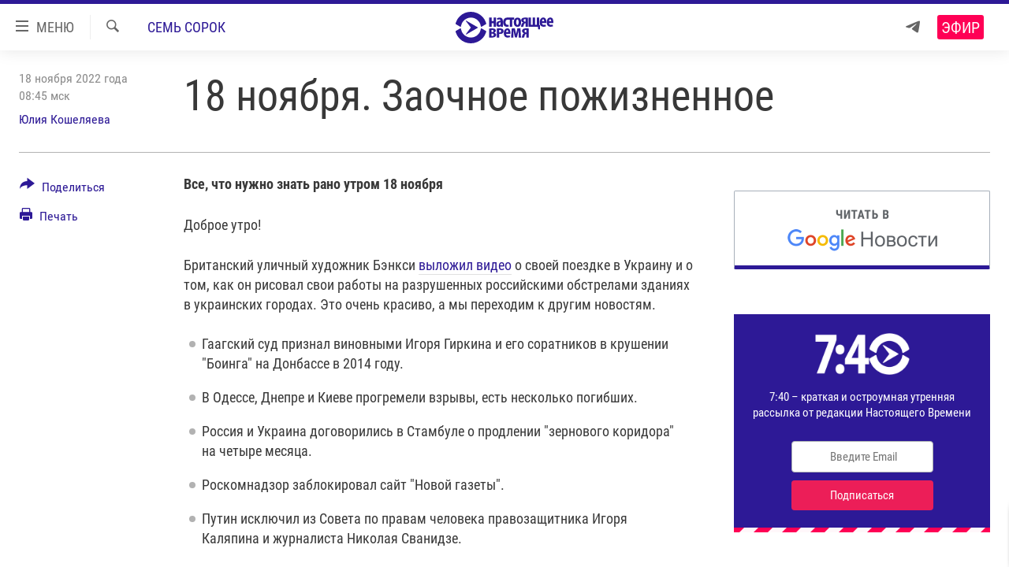

--- FILE ---
content_type: text/html; charset=utf-8
request_url: https://www.currenttime.tv/a/32136262.html
body_size: 21644
content:

<!DOCTYPE html>
<html lang="ru" dir="ltr" class="no-js">
<head>
<link href="/Content/responsive/RFE/ru-RU-TV/RFE-ru-RU-TV.css?&amp;av=0.0.0.0&amp;cb=370" rel="stylesheet"/>
<script src="https://tags.currenttime.tv/rferl-pangea/prod/utag.sync.js"></script> <script type='text/javascript' src='https://www.youtube.com/iframe_api' async></script>
<link rel="manifest" href="/manifest.json">
<script type="text/javascript">
//a general 'js' detection, must be on top level in <head>, due to CSS performance
document.documentElement.className = "js";
var cacheBuster = "370";
var appBaseUrl = "/";
var imgEnhancerBreakpoints = [0, 144, 256, 408, 650, 1023, 1597];
var isLoggingEnabled = false;
var isPreviewPage = false;
var isLivePreviewPage = false;
if (!isPreviewPage) {
window.RFE = window.RFE || {};
window.RFE.cacheEnabledByParam = window.location.href.indexOf('nocache=1') === -1;
const url = new URL(window.location.href);
const params = new URLSearchParams(url.search);
// Remove the 'nocache' parameter
params.delete('nocache');
// Update the URL without the 'nocache' parameter
url.search = params.toString();
window.history.replaceState(null, '', url.toString());
} else {
window.addEventListener('load', function() {
const links = window.document.links;
for (let i = 0; i < links.length; i++) {
links[i].href = '#';
links[i].target = '_self';
}
})
}
var pwaEnabled = false;
var swCacheDisabled;
</script>
<meta charset="utf-8" />
<title>18 ноября. Заочное пожизненное</title>
<meta name="description" content="Все, что нужно знать рано утром 18 ноября" />
<meta name="keywords" content="Новости, Семь сорок" />
<meta name="viewport" content="width=device-width, initial-scale=1.0" />
<meta http-equiv="X-UA-Compatible" content="IE=edge" />
<meta name="robots" content="max-image-preview:large"><meta property="fb:app_id" content="1515255158729654" />
<meta name="yandex-verification" content="183f27ca7d8cd167" /> <meta name="yandex-verification" content="8fcec95f849757a3" />
<link href="https://www.currenttime.tv/a/32136262.html" rel="canonical" />
<meta name="apple-mobile-web-app-title" content="Настоящее Время" />
<meta name="apple-mobile-web-app-status-bar-style" content="black" />
<meta name="apple-itunes-app" content="app-id=1042221889, app-argument=//32136262.ltr" />
<meta content="18 ноября. Заочное пожизненное" property="og:title" />
<meta content="Все, что нужно знать рано утром 18 ноября" property="og:description" />
<meta content="article" property="og:type" />
<meta content="https://www.currenttime.tv/a/32136262.html" property="og:url" />
<meta content="Настоящее Время" property="og:site_name" />
<meta content="https://www.facebook.com/currenttimetv" property="article:publisher" />
<meta content="https://gdb.currenttime.tv/01af0000-0aff-0242-7496-08dac8d8f7c2_w1200_h630.jpg" property="og:image" />
<meta content="1200" property="og:image:width" />
<meta content="630" property="og:image:height" />
<meta content="1515255158729654" property="fb:app_id" />
<meta content="Юлия Кошеляева" name="Author" />
<meta content="summary_large_image" name="twitter:card" />
<meta content="@CurrentTimeTv" name="twitter:site" />
<meta content="https://gdb.currenttime.tv/01af0000-0aff-0242-7496-08dac8d8f7c2_w1200_h630.jpg" name="twitter:image" />
<meta content="18 ноября. Заочное пожизненное" name="twitter:title" />
<meta content="Все, что нужно знать рано утром 18 ноября" name="twitter:description" />
<link rel="amphtml" href="https://www.currenttime.tv/amp/32136262.html" />
<script type="application/ld+json">{"articleSection":"Семь сорок","isAccessibleForFree":true,"headline":"18 ноября. Заочное пожизненное","inLanguage":"ru-RU-TV","keywords":"Новости, Семь сорок","author":{"@type":"Person","url":"https://www.currenttime.tv/author/yuliya-koshelyaeva/kmotqy","description":"","image":{"@type":"ImageObject"},"name":"Юлия Кошеляева"},"datePublished":"2022-11-18 05:45:10Z","dateModified":"2022-11-20 14:24:57Z","publisher":{"logo":{"width":512,"height":220,"@type":"ImageObject","url":"https://www.currenttime.tv/Content/responsive/RFE/ru-RU-TV/img/logo.png"},"@type":"NewsMediaOrganization","url":"https://www.currenttime.tv","sameAs":["http://facebook.com/currenttimetv","https://twitter.com/CurrentTimeTv","https://www.youtube.com/user/currenttimetv","https://www.instagram.com/currenttime.tv/","https://telegram.me/currenttime"],"name":"Настоящее Время","alternateName":""},"@context":"https://schema.org","@type":"NewsArticle","mainEntityOfPage":"https://www.currenttime.tv/a/32136262.html","url":"https://www.currenttime.tv/a/32136262.html","description":"Все, что нужно знать рано утром 18 ноября","image":{"width":1080,"height":608,"@type":"ImageObject","url":"https://gdb.currenttime.tv/01af0000-0aff-0242-7496-08dac8d8f7c2_w1080_h608.jpg"},"name":"18 ноября. Заочное пожизненное"}</script>
<script src="/Scripts/responsive/infographics.b?v=dVbZ-Cza7s4UoO3BqYSZdbxQZVF4BOLP5EfYDs4kqEo1&amp;av=0.0.0.0&amp;cb=370"></script>
<script src="/Scripts/responsive/loader.b?v=Q26XNwrL6vJYKjqFQRDnx01Lk2pi1mRsuLEaVKMsvpA1&amp;av=0.0.0.0&amp;cb=370"></script>
<link rel="icon" type="image/svg+xml" href="/Content/responsive/RFE/ru-RU-TV/img/webApp/favicon.svg" />
<link rel="alternate icon" href="/Content/responsive/RFE/ru-RU-TV/img/webApp/favicon.ico" />
<link rel="mask-icon" color="#2d1996" href="/Content/responsive/RFE/ru-RU-TV/img/webApp/favicon_safari.svg" />
<link rel="apple-touch-icon" sizes="152x152" href="/Content/responsive/RFE/ru-RU-TV/img/webApp/ico-152x152.png" />
<link rel="apple-touch-icon" sizes="144x144" href="/Content/responsive/RFE/ru-RU-TV/img/webApp/ico-144x144.png" />
<link rel="apple-touch-icon" sizes="114x114" href="/Content/responsive/RFE/ru-RU-TV/img/webApp/ico-114x114.png" />
<link rel="apple-touch-icon" sizes="72x72" href="/Content/responsive/RFE/ru-RU-TV/img/webApp/ico-72x72.png" />
<link rel="apple-touch-icon-precomposed" href="/Content/responsive/RFE/ru-RU-TV/img/webApp/ico-57x57.png" />
<link rel="icon" sizes="192x192" href="/Content/responsive/RFE/ru-RU-TV/img/webApp/ico-192x192.png" />
<link rel="icon" sizes="128x128" href="/Content/responsive/RFE/ru-RU-TV/img/webApp/ico-128x128.png" />
<meta name="msapplication-TileColor" content="#ffffff" />
<meta name="msapplication-TileImage" content="/Content/responsive/RFE/ru-RU-TV/img/webApp/ico-144x144.png" />
<link rel="preload" href="/Content/responsive/fonts/Roboto-Condensed-Regular_v1.woff" type="font/woff" as="font" crossorigin="anonymous" />
<link rel="alternate" type="application/rss+xml" title="RFE/RL - Top Stories [RSS]" href="/api/" />
<link rel="sitemap" type="application/rss+xml" href="/sitemap.xml" />
</head>
<body class=" nav-no-loaded cc_theme pg-article print-lay-article js-category-to-nav nojs-images ">
<script type="text/javascript" >
var analyticsData = {url:"https://www.currenttime.tv/a/32136262.html",property_id:"525",article_uid:"32136262",page_title:"18 ноября. Заочное пожизненное",page_type:"article",content_type:"article",subcontent_type:"article",last_modified:"2022-11-20 14:24:57Z",pub_datetime:"2022-11-18 05:45:10Z",pub_year:"2022",pub_month:"11",pub_day:"18",pub_hour:"05",pub_weekday:"Friday",section:"семь сорок",english_section:"seven-forty",byline:"Юлия Кошеляева",categories:"news,seven-forty",domain:"www.currenttime.tv",language:"Russian",language_service:"Current Time TV Russian",platform:"web",copied:"no",copied_article:"",copied_title:"",runs_js:"Yes",cms_release:"8.44.0.0.370",enviro_type:"prod",slug:"",entity:"RFE-VOA",short_language_service:"RU",platform_short:"W",page_name:"18 ноября. Заочное пожизненное"};
</script>
<noscript><iframe src="https://www.googletagmanager.com/ns.html?id=GTM-WXZBPZ" height="0" width="0" style="display:none;visibility:hidden"></iframe></noscript><script type="text/javascript" data-cookiecategory="analytics">
var gtmEventObject = Object.assign({}, analyticsData, {event: 'page_meta_ready'});window.dataLayer = window.dataLayer || [];window.dataLayer.push(gtmEventObject);
if (top.location === self.location) { //if not inside of an IFrame
var renderGtm = "true";
if (renderGtm === "true") {
(function(w,d,s,l,i){w[l]=w[l]||[];w[l].push({'gtm.start':new Date().getTime(),event:'gtm.js'});var f=d.getElementsByTagName(s)[0],j=d.createElement(s),dl=l!='dataLayer'?'&l='+l:'';j.async=true;j.src='//www.googletagmanager.com/gtm.js?id='+i+dl;f.parentNode.insertBefore(j,f);})(window,document,'script','dataLayer','GTM-WXZBPZ');
}
}
</script>
<!--Analytics tag js version start-->
<script type="text/javascript" data-cookiecategory="analytics">
var utag_data = Object.assign({}, analyticsData, {});
if(typeof(TealiumTagFrom)==='function' && typeof(TealiumTagSearchKeyword)==='function') {
var utag_from=TealiumTagFrom();var utag_searchKeyword=TealiumTagSearchKeyword();
if(utag_searchKeyword!=null && utag_searchKeyword!=='' && utag_data["search_keyword"]==null) utag_data["search_keyword"]=utag_searchKeyword;if(utag_from!=null && utag_from!=='') utag_data["from"]=TealiumTagFrom();}
if(window.top!== window.self&&utag_data.page_type==="snippet"){utag_data.page_type = 'iframe';}
try{if(window.top!==window.self&&window.self.location.hostname===window.top.location.hostname){utag_data.platform = 'self-embed';utag_data.platform_short = 'se';}}catch(e){if(window.top!==window.self&&window.self.location.search.includes("platformType=self-embed")){utag_data.platform = 'cross-promo';utag_data.platform_short = 'cp';}}
(function(a,b,c,d){ a="https://tags.currenttime.tv/rferl-pangea/prod/utag.js"; b=document;c="script";d=b.createElement(c);d.src=a;d.type="text/java"+c;d.async=true; a=b.getElementsByTagName(c)[0];a.parentNode.insertBefore(d,a); })();
</script>
<!--Analytics tag js version end-->
<!-- Analytics tag management NoScript -->
<noscript>
<img style="position: absolute; border: none;" src="https://ssc.currenttime.tv/b/ss/bbgprod,bbgentityrferl/1/G.4--NS/731665694?pageName=rfe-voa%3aru%3aw%3aarticle%3a18%20%d0%bd%d0%be%d1%8f%d0%b1%d1%80%d1%8f.%20%d0%97%d0%b0%d0%be%d1%87%d0%bd%d0%be%d0%b5%20%d0%bf%d0%be%d0%b6%d0%b8%d0%b7%d0%bd%d0%b5%d0%bd%d0%bd%d0%be%d0%b5&amp;c6=18%20%d0%bd%d0%be%d1%8f%d0%b1%d1%80%d1%8f.%20%d0%97%d0%b0%d0%be%d1%87%d0%bd%d0%be%d0%b5%20%d0%bf%d0%be%d0%b6%d0%b8%d0%b7%d0%bd%d0%b5%d0%bd%d0%bd%d0%be%d0%b5&amp;v36=8.44.0.0.370&amp;v6=D=c6&amp;g=https%3a%2f%2fwww.currenttime.tv%2fa%2f32136262.html&amp;c1=D=g&amp;v1=D=g&amp;events=event1,event52&amp;c16=current%20time%20tv%20russian&amp;v16=D=c16&amp;c5=seven-forty&amp;v5=D=c5&amp;ch=%d0%a1%d0%b5%d0%bc%d1%8c%20%d1%81%d0%be%d1%80%d0%be%d0%ba&amp;c15=russian&amp;v15=D=c15&amp;c4=article&amp;v4=D=c4&amp;c14=32136262&amp;v14=D=c14&amp;v20=no&amp;c17=web&amp;v17=D=c17&amp;mcorgid=518abc7455e462b97f000101%40adobeorg&amp;server=www.currenttime.tv&amp;pageType=D=c4&amp;ns=bbg&amp;v29=D=server&amp;v25=rfe&amp;v30=525&amp;v105=D=User-Agent " alt="analytics" width="1" height="1" /></noscript>
<!-- End of Analytics tag management NoScript -->
<!--*** Accessibility links - For ScreenReaders only ***-->
<section>
<div class="sr-only">
<h2>Ссылки</h2>
<ul>
<li><a href="#content" data-disable-smooth-scroll="1">Перейти к контенту</a></li>
<li><a href="#navigation" data-disable-smooth-scroll="1">Перейти к навигации</a></li>
<li><a href="#txtHeaderSearch" data-disable-smooth-scroll="1">Перейти к поиску</a></li>
</ul>
</div>
</section>
<div dir="ltr">
<div id="page">
<aside>
<div class="c-lightbox overlay-modal">
<div class="c-lightbox__intro">
<h2 class="c-lightbox__intro-title"></h2>
<button class="btn btn--rounded c-lightbox__btn c-lightbox__intro-next" title="Вперед">
<span class="ico ico--rounded ico-chevron-forward"></span>
<span class="sr-only">Вперед</span>
</button>
</div>
<div class="c-lightbox__nav">
<button class="btn btn--rounded c-lightbox__btn c-lightbox__btn--close" title="Закрыть">
<span class="ico ico--rounded ico-close"></span>
<span class="sr-only">Закрыть</span>
</button>
<button class="btn btn--rounded c-lightbox__btn c-lightbox__btn--prev" title="Назад">
<span class="ico ico--rounded ico-chevron-backward"></span>
<span class="sr-only">Назад</span>
</button>
<button class="btn btn--rounded c-lightbox__btn c-lightbox__btn--next" title="Вперед">
<span class="ico ico--rounded ico-chevron-forward"></span>
<span class="sr-only">Вперед</span>
</button>
</div>
<div class="c-lightbox__content-wrap">
<figure class="c-lightbox__content">
<span class="c-spinner c-spinner--lightbox">
<img src="/Content/responsive/img/player-spinner.png"
alt="пожалуйста, подождите"
title="пожалуйста, подождите" />
</span>
<div class="c-lightbox__img">
<div class="thumb">
<img src="" alt="" />
</div>
</div>
<figcaption>
<div class="c-lightbox__info c-lightbox__info--foot">
<span class="c-lightbox__counter"></span>
<span class="caption c-lightbox__caption"></span>
</div>
</figcaption>
</figure>
</div>
<div class="hidden">
<div class="content-advisory__box content-advisory__box--lightbox">
<span class="content-advisory__box-text">Изображение содержит сцены насилия или жестокости, которые могут шокировать</span>
<button class="btn btn--transparent content-advisory__box-btn m-t-md" value="text" type="button">
<span class="btn__text">
Click to reveal
</span>
</button>
</div>
</div>
</div>
<div class="print-dialogue">
<div class="container">
<h3 class="print-dialogue__title section-head">Что печатать:</h3>
<div class="print-dialogue__opts">
<ul class="print-dialogue__opt-group">
<li class="form__group form__group--checkbox">
<input class="form__check " id="checkboxImages" name="checkboxImages" type="checkbox" checked="checked" />
<label for="checkboxImages" class="form__label m-t-md">Изображения</label>
</li>
<li class="form__group form__group--checkbox">
<input class="form__check " id="checkboxMultimedia" name="checkboxMultimedia" type="checkbox" checked="checked" />
<label for="checkboxMultimedia" class="form__label m-t-md">Мультимедиа</label>
</li>
</ul>
<ul class="print-dialogue__opt-group">
<li class="form__group form__group--checkbox">
<input class="form__check " id="checkboxEmbedded" name="checkboxEmbedded" type="checkbox" checked="checked" />
<label for="checkboxEmbedded" class="form__label m-t-md">Встраиваемый контент</label>
</li>
<li class="hidden">
<input class="form__check " id="checkboxComments" name="checkboxComments" type="checkbox" />
<label for="checkboxComments" class="form__label m-t-md"> </label>
</li>
</ul>
</div>
<div class="print-dialogue__buttons">
<button class="btn btn--secondary close-button" type="button" title="Отменить">
<span class="btn__text ">Отменить</span>
</button>
<button class="btn btn-cust-print m-l-sm" type="button" title="Печать">
<span class="btn__text ">Печать</span>
</button>
</div>
</div>
</div>
<div class="ctc-message pos-fix">
<div class="ctc-message__inner">Ссылка скопирована в буфер обмена</div>
</div>
</aside>
<div class="hdr-20 hdr-20--big">
<div class="hdr-20__inner">
<div class="hdr-20__max pos-rel">
<div class="hdr-20__side hdr-20__side--primary d-flex">
<label data-for="main-menu-ctrl" data-switcher-trigger="true" data-switch-target="main-menu-ctrl" class="burger hdr-trigger pos-rel trans-trigger" data-trans-evt="click" data-trans-id="menu">
<span class="ico ico-close hdr-trigger__ico hdr-trigger__ico--close burger__ico burger__ico--close"></span>
<span class="ico ico-menu hdr-trigger__ico hdr-trigger__ico--open burger__ico burger__ico--open"></span>
<span class="burger__label">МЕНЮ</span>
</label>
<div class="menu-pnl pos-fix trans-target" data-switch-target="main-menu-ctrl" data-trans-id="menu">
<div class="menu-pnl__inner">
<nav class="main-nav menu-pnl__item menu-pnl__item--first">
<ul class="main-nav__list accordeon" data-analytics-tales="false" data-promo-name="link" data-location-name="nav,secnav">
<li class="main-nav__item">
<a class="main-nav__item-name main-nav__item-name--link" href="/news" title="Новости" >Новости</a>
</li>
<li class="main-nav__item">
<a class="main-nav__item-name main-nav__item-name--link" href="/a/ukraine-war-front-reports/32281333.html" title="Репортажи с передовой" >Репортажи с передовой</a>
</li>
<li class="main-nav__item">
<a class="main-nav__item-name main-nav__item-name--link" href="https://smarturl.click/13Qx5" title="БЕЗ VPN" >БЕЗ VPN</a>
</li>
<li class="main-nav__item accordeon__item" data-switch-target="menu-item-1643">
<label class="main-nav__item-name main-nav__item-name--label accordeon__control-label" data-switcher-trigger="true" data-for="menu-item-1643">
Программы
<span class="ico ico-chevron-down main-nav__chev"></span>
</label>
<div class="main-nav__sub-list">
<a class="main-nav__item-name main-nav__item-name--link main-nav__item-name--sub" href="/utro" title="Утро" >Утро</a>
<a class="main-nav__item-name main-nav__item-name--link main-nav__item-name--sub" href="/vecher" title="Вечер" >Вечер</a>
<a class="main-nav__item-name main-nav__item-name--link main-nav__item-name--sub" href="/glavnoe" title="Главное" >Главное</a>
<a class="main-nav__item-name main-nav__item-name--link main-nav__item-name--sub" href="/baltic" title="Балтия" data-item-name="baltic" >Балтия</a>
<a class="main-nav__item-name main-nav__item-name--link main-nav__item-name--sub" href="/asia" title="Азия" >Азия</a>
<a class="main-nav__item-name main-nav__item-name--link main-nav__item-name--sub" href="/smotrivoba" title="Смотри в оба" >Смотри в оба</a>
<a class="main-nav__item-name main-nav__item-name--link main-nav__item-name--sub" href="/programs" title="Все программы" >Все программы</a>
<a class="main-nav__item-name main-nav__item-name--link main-nav__item-name--sub" href="/schedule/tv.html#live-now" title="Расписание" >Расписание</a>
</div>
</li>
<li class="main-nav__item">
<a class="main-nav__item-name main-nav__item-name--link" href="/doc" title="Реальное кино" >Реальное кино</a>
</li>
<li class="main-nav__item accordeon__item" data-switch-target="menu-item-3179">
<label class="main-nav__item-name main-nav__item-name--label accordeon__control-label" data-switcher-trigger="true" data-for="menu-item-3179">
Регионы
<span class="ico ico-chevron-down main-nav__chev"></span>
</label>
<div class="main-nav__sub-list">
<a class="main-nav__item-name main-nav__item-name--link main-nav__item-name--sub" href="/azerbaijan" title="Азербайджан" >Азербайджан</a>
<a class="main-nav__item-name main-nav__item-name--link main-nav__item-name--sub" href="/armenia" title="Армения" >Армения</a>
<a class="main-nav__item-name main-nav__item-name--link main-nav__item-name--sub" href="/belarus" title="Беларусь" >Беларусь</a>
<a class="main-nav__item-name main-nav__item-name--link main-nav__item-name--sub" href="/georgia" title="Грузия" >Грузия</a>
<a class="main-nav__item-name main-nav__item-name--link main-nav__item-name--sub" href="/kazakhstan" title="Казахстан" >Казахстан</a>
<a class="main-nav__item-name main-nav__item-name--link main-nav__item-name--sub" href="/kyrgyzstan" title="Кыргызстан" >Кыргызстан</a>
<a class="main-nav__item-name main-nav__item-name--link main-nav__item-name--sub" href="/latvia" title="Латвия" >Латвия</a>
<a class="main-nav__item-name main-nav__item-name--link main-nav__item-name--sub" href="/lithuania" title="Литва" >Литва</a>
<a class="main-nav__item-name main-nav__item-name--link main-nav__item-name--sub" href="/moldovanian" title="Молдова" >Молдова</a>
<a class="main-nav__item-name main-nav__item-name--link main-nav__item-name--sub" href="/russia" title="Россия" >Россия</a>
<a class="main-nav__item-name main-nav__item-name--link main-nav__item-name--sub" href="/tajikistan" title="Таджикистан" >Таджикистан</a>
<a class="main-nav__item-name main-nav__item-name--link main-nav__item-name--sub" href="/turkmenistan" title="Туркменистан" >Туркменистан</a>
<a class="main-nav__item-name main-nav__item-name--link main-nav__item-name--sub" href="/uzbekisnan" title="Узбекистан" >Узбекистан</a>
<a class="main-nav__item-name main-nav__item-name--link main-nav__item-name--sub" href="/Ukraine" title="Украина" >Украина</a>
<a class="main-nav__item-name main-nav__item-name--link main-nav__item-name--sub" href="/estonia" title="Эстония" >Эстония</a>
</div>
</li>
<li class="main-nav__item">
<a class="main-nav__item-name main-nav__item-name--link" href="/longreads" title="Лонгриды" >Лонгриды</a>
</li>
<li class="main-nav__item">
<a class="main-nav__item-name main-nav__item-name--link" href="/investigations" title="Расследования" >Расследования</a>
</li>
<li class="main-nav__item accordeon__item" data-switch-target="menu-item-2908">
<label class="main-nav__item-name main-nav__item-name--label accordeon__control-label" data-switcher-trigger="true" data-for="menu-item-2908">
Спецпроекты
<span class="ico ico-chevron-down main-nav__chev"></span>
</label>
<div class="main-nav__sub-list">
<a class="main-nav__item-name main-nav__item-name--link main-nav__item-name--sub" href="/a/our-liberty-documentary/33608027.html" title="За Нашу Свободу" >За Нашу Свободу</a>
<a class="main-nav__item-name main-nav__item-name--link main-nav__item-name--sub" href="/tell-us" title="Расскажи" data-item-name="Tell us" >Расскажи</a>
<a class="main-nav__item-name main-nav__item-name--link main-nav__item-name--sub" href="/polit-prisoners" title="Политзеки" >Политзеки</a>
<a class="main-nav__item-name main-nav__item-name--link main-nav__item-name--sub" href="/p/8414.html" title="Уничтожение &quot;Мемориала&quot;" >Уничтожение &quot;Мемориала&quot;</a>
<a class="main-nav__item-name main-nav__item-name--link main-nav__item-name--sub" href="/a/voices-of-kabul/31416882.html" title="Голоса из Кабула" >Голоса из Кабула</a>
<a class="main-nav__item-name main-nav__item-name--link main-nav__item-name--sub" href="/ussr-collapse-30-years" title="30 лет распаду СССР" >30 лет распаду СССР</a>
<a class="main-nav__item-name main-nav__item-name--link main-nav__item-name--sub" href="/runet" title="Холивар" >Холивар</a>
<a class="main-nav__item-name main-nav__item-name--link main-nav__item-name--sub" href="/all-podcasts" title="Подкасты" >Подкасты</a>
<a class="main-nav__item-name main-nav__item-name--link main-nav__item-name--sub" href="/projects" title="Все спецпроекты" >Все спецпроекты</a>
</div>
</li>
<li class="main-nav__item accordeon__item" data-switch-target="menu-item-3178">
<label class="main-nav__item-name main-nav__item-name--label accordeon__control-label" data-switcher-trigger="true" data-for="menu-item-3178">
Настоящее Время. Док
<span class="ico ico-chevron-down main-nav__chev"></span>
</label>
<div class="main-nav__sub-list">
<a class="main-nav__item-name main-nav__item-name--link main-nav__item-name--sub" href="/unknownrussia" title="Неизвестная Россия" >Неизвестная Россия</a>
<a class="main-nav__item-name main-nav__item-name--link main-nav__item-name--sub" href="/person" title="Человек на карте" >Человек на карте</a>
<a class="main-nav__item-name main-nav__item-name--link main-nav__item-name--sub" href="/asia-360" title="Азия 360&#176;" data-item-name="asia-360" >Азия 360&#176;</a>
<a class="main-nav__item-name main-nav__item-name--link main-nav__item-name--sub" href="https://zona.currenttime.tv/" title="Азбука тюрьмы" >Азбука тюрьмы</a>
<a class="main-nav__item-name main-nav__item-name--link main-nav__item-name--sub" href="/runet" title="Холивар. История рунета" >Холивар. История рунета</a>
<a class="main-nav__item-name main-nav__item-name--link main-nav__item-name--sub" href="/doc" title="Все документальные проекты" >Все документальные проекты</a>
</div>
</li>
<li class="main-nav__item">
<a class="main-nav__item-name main-nav__item-name--link" href="/semsorok" title="Рассылка 7:40" >Рассылка 7:40</a>
</li>
<li class="main-nav__item">
<a class="main-nav__item-name main-nav__item-name--link" href="/about" title="О нас" >О нас</a>
</li>
<li class="main-nav__item">
<a class="main-nav__item-name main-nav__item-name--link" href="/contact" title="Пишите нам" >Пишите нам</a>
</li>
</ul>
</nav>
<div class="menu-pnl__item menu-pnl__item--social">
<h5 class="menu-pnl__sub-head">Присоединяйтесь!</h5>
<a href="https://telegram.me/currenttime" title="Присоединяйтесь к нам в телеграме (Telegram)" data-analytics-text="follow_on_telegram" class="btn btn--rounded btn--social-inverted menu-pnl__btn js-social-btn btn-telegram" target="_blank" rel="noopener">
<span class="ico ico-telegram ico--rounded"></span>
</a>
<a href="https://www.youtube.com/user/currenttimetv" title="Присоединяйтесь в Youtube" data-analytics-text="follow_on_youtube" class="btn btn--rounded btn--social-inverted menu-pnl__btn js-social-btn btn-youtube" target="_blank" rel="noopener">
<span class="ico ico-youtube ico--rounded"></span>
</a>
<a href="http://facebook.com/currenttimetv" title="Мы в Facebook" data-analytics-text="follow_on_facebook" class="btn btn--rounded btn--social-inverted menu-pnl__btn js-social-btn btn-facebook" target="_blank" rel="noopener">
<span class="ico ico-facebook-alt ico--rounded"></span>
</a>
<a href="https://www.instagram.com/currenttime.tv/" title="Подпишитесь на нашу страницу в Instagram" data-analytics-text="follow_on_instagram" class="btn btn--rounded btn--social-inverted menu-pnl__btn js-social-btn btn-instagram" target="_blank" rel="noopener">
<span class="ico ico-instagram ico--rounded"></span>
</a>
<a href="https://twitter.com/CurrentTimeTv" title="Мы в Twitter" data-analytics-text="follow_on_twitter" class="btn btn--rounded btn--social-inverted menu-pnl__btn js-social-btn btn-twitter" target="_blank" rel="noopener">
<span class="ico ico-twitter ico--rounded"></span>
</a>
</div>
</div>
</div>
<label data-for="top-search-ctrl" data-switcher-trigger="true" data-switch-target="top-search-ctrl" class="top-srch-trigger hdr-trigger">
<span class="ico ico-close hdr-trigger__ico hdr-trigger__ico--close top-srch-trigger__ico top-srch-trigger__ico--close"></span>
<span class="ico ico-search hdr-trigger__ico hdr-trigger__ico--open top-srch-trigger__ico top-srch-trigger__ico--open"></span>
</label>
<div class="srch-top srch-top--in-header" data-switch-target="top-search-ctrl">
<div class="container">
<form action="/s" class="srch-top__form srch-top__form--in-header" id="form-topSearchHeader" method="get" role="search"><label for="txtHeaderSearch" class="sr-only">Искать</label>
<input type="text" id="txtHeaderSearch" name="k" placeholder="текст для поиска..." accesskey="s" value="" class="srch-top__input analyticstag-event" onkeydown="if (event.keyCode === 13) { FireAnalyticsTagEventOnSearch('search', $dom.get('#txtHeaderSearch')[0].value) }" />
<button title="Искать" type="submit" class="btn btn--top-srch analyticstag-event" onclick="FireAnalyticsTagEventOnSearch('search', $dom.get('#txtHeaderSearch')[0].value) ">
<span class="ico ico-search"></span>
</button></form>
</div>
</div>
<a href="/" class="main-logo-link">
<img src="/Content/responsive/RFE/ru-RU-TV/img/logo-compact.svg" class="main-logo main-logo--comp" alt="site logo">
<img src="/Content/responsive/RFE/ru-RU-TV/img/logo.svg" class="main-logo main-logo--big" alt="site logo">
</a>
</div>
<div class="hdr-20__side hdr-20__side--secondary d-flex">
<a href="https://telegram.me/currenttime" title="Telegram" class="hdr-20__secondary-item" data-item-name="custom1">
<span class="ico-custom ico-custom--1 hdr-20__secondary-icon"></span>
</a>
<a href="/s" title="Искать" class="hdr-20__secondary-item hdr-20__secondary-item--search" data-item-name="search">
<span class="ico ico-search hdr-20__secondary-icon hdr-20__secondary-icon--search"></span>
</a>
<div class="hdr-20__secondary-item live-b-drop">
<div class="live-b-drop__off">
<a href="/live/video/92" class="live-b-drop__link" title="Эфир" data-item-name="live">
<span class="badge badge--live-btn badge--live">
Эфир
</span>
</a>
</div>
<div class="live-b-drop__on hidden">
<label data-for="live-ctrl" data-switcher-trigger="true" data-switch-target="live-ctrl" class="live-b-drop__label pos-rel">
<span class="badge badge--live badge--live-btn">
Эфир
</span>
<span class="ico ico-close live-b-drop__label-ico live-b-drop__label-ico--close"></span>
</label>
<div class="live-b-drop__panel" id="targetLivePanelDiv" data-switch-target="live-ctrl"></div>
</div>
</div>
<div class="srch-bottom">
<form action="/s" class="srch-bottom__form d-flex" id="form-bottomSearch" method="get" role="search"><label for="txtSearch" class="sr-only">Искать</label>
<input type="search" id="txtSearch" name="k" placeholder="текст для поиска..." accesskey="s" value="" class="srch-bottom__input analyticstag-event" onkeydown="if (event.keyCode === 13) { FireAnalyticsTagEventOnSearch('search', $dom.get('#txtSearch')[0].value) }" />
<button title="Искать" type="submit" class="btn btn--bottom-srch analyticstag-event" onclick="FireAnalyticsTagEventOnSearch('search', $dom.get('#txtSearch')[0].value) ">
<span class="ico ico-search"></span>
</button></form>
</div>
</div>
<img src="/Content/responsive/RFE/ru-RU-TV/img/logo-print.gif" class="logo-print" alt="site logo">
<img src="/Content/responsive/RFE/ru-RU-TV/img/logo-print_color.png" class="logo-print logo-print--color" alt="site logo">
</div>
</div>
</div>
<script>
if (document.body.className.indexOf('pg-home') > -1) {
var nav2In = document.querySelector('.hdr-20__inner');
var nav2Sec = document.querySelector('.hdr-20__side--secondary');
var secStyle = window.getComputedStyle(nav2Sec);
if (nav2In && window.pageYOffset < 150 && secStyle['position'] !== 'fixed') {
nav2In.classList.add('hdr-20__inner--big')
}
}
</script>
<div class="c-hlights c-hlights--breaking c-hlights--no-item" data-hlight-display="mobile,desktop">
<div class="c-hlights__wrap container p-0">
<div class="c-hlights__nav">
<a role="button" href="#" title="Назад">
<span class="ico ico-chevron-backward m-0"></span>
<span class="sr-only">Назад</span>
</a>
<a role="button" href="#" title="Вперед">
<span class="ico ico-chevron-forward m-0"></span>
<span class="sr-only">Вперед</span>
</a>
</div>
<span class="c-hlights__label">
<span class="">Новость часа</span>
<span class="switcher-trigger">
<label data-for="more-less-1" data-switcher-trigger="true" class="switcher-trigger__label switcher-trigger__label--more p-b-0" title="Показать больше">
<span class="ico ico-chevron-down"></span>
</label>
<label data-for="more-less-1" data-switcher-trigger="true" class="switcher-trigger__label switcher-trigger__label--less p-b-0" title="Свернуть описание">
<span class="ico ico-chevron-up"></span>
</label>
</span>
</span>
<ul class="c-hlights__items switcher-target" data-switch-target="more-less-1">
</ul>
</div>
</div> <div id="content">
<main class="container">
<div class="hdr-container">
<div class="row">
<div class="col-category col-xs-12 col-md-2 pull-left"> <div class="category js-category">
<a class="" href="/z/18719">Семь сорок</a> </div>
</div><div class="col-title col-xs-12 col-md-10 pull-right"> <h1 class="title pg-title">
18 ноября. Заочное пожизненное
</h1>
</div><div class="col-publishing-details col-xs-12 col-sm-12 col-md-2 pull-left"> <div class="publishing-details ">
<div class="published">
<span class="date" >
<time pubdate="pubdate" datetime="2022-11-18T08:45:10+03:00">
18 ноября 2022 года 08:45 мск
</time>
</span>
</div>
<div class="links">
<ul class="links__list links__list--column">
<li class="links__item">
<a class="links__item-link" href="/author/yuliya-koshelyaeva/kmotqy" title="Юлия Кошеляева">Юлия Кошеляева</a>
</li>
</ul>
</div>
</div>
</div><div class="col-lg-12 separator"> <div class="separator">
<hr class="title-line" />
</div>
</div>
</div>
</div>
<div class="body-container">
<div class="row">
<div class="col-xs-12 col-md-2 pull-left article-share">
<div class="share--box">
<div class="sticky-share-container" style="display:none">
<div class="container">
<a href="https://www.currenttime.tv" id="logo-sticky-share">&nbsp;</a>
<div class="pg-title pg-title--sticky-share">
18 ноября. Заочное пожизненное
</div>
<div class="sticked-nav-actions">
<!--This part is for sticky navigation display-->
<p class="buttons link-content-sharing p-0 ">
<button class="btn btn--link btn-content-sharing p-t-0 " id="btnContentSharing" value="text" role="Button" type="" title="ещё варианты">
<span class="ico ico-share ico--l"></span>
<span class="btn__text ">
Поделиться
</span>
</button>
</p>
<aside class="content-sharing js-content-sharing js-content-sharing--apply-sticky content-sharing--sticky"
role="complementary"
data-share-url="https://www.currenttime.tv/a/32136262.html" data-share-title="18 ноября. Заочное пожизненное" data-share-text="Все, что нужно знать рано утром 18 ноября">
<div class="content-sharing__popover">
<h6 class="content-sharing__title">Поделиться</h6>
<button href="#close" id="btnCloseSharing" class="btn btn--text-like content-sharing__close-btn">
<span class="ico ico-close ico--l"></span>
</button>
<ul class="content-sharing__list">
<li class="content-sharing__item">
<div class="ctc ">
<input type="text" class="ctc__input" readonly="readonly">
<a href="" js-href="https://www.currenttime.tv/a/32136262.html" class="content-sharing__link ctc__button">
<span class="ico ico-copy-link ico--rounded ico--s"></span>
<span class="content-sharing__link-text">Скопировать линк</span>
</a>
</div>
</li>
<li class="content-sharing__item">
<a href="https://facebook.com/sharer.php?u=https%3a%2f%2fwww.currenttime.tv%2fa%2f32136262.html"
data-analytics-text="share_on_facebook"
title="Facebook" target="_blank"
class="content-sharing__link js-social-btn">
<span class="ico ico-facebook ico--rounded ico--s"></span>
<span class="content-sharing__link-text">Facebook</span>
</a>
</li>
<li class="content-sharing__item">
<a href="https://twitter.com/share?url=https%3a%2f%2fwww.currenttime.tv%2fa%2f32136262.html&amp;text=18+%d0%bd%d0%be%d1%8f%d0%b1%d1%80%d1%8f.+%d0%97%d0%b0%d0%be%d1%87%d0%bd%d0%be%d0%b5+%d0%bf%d0%be%d0%b6%d0%b8%d0%b7%d0%bd%d0%b5%d0%bd%d0%bd%d0%be%d0%b5"
data-analytics-text="share_on_twitter"
title="X (Twitter)" target="_blank"
class="content-sharing__link js-social-btn">
<span class="ico ico-twitter ico--rounded ico--s"></span>
<span class="content-sharing__link-text">X (Twitter)</span>
</a>
</li>
<li class="content-sharing__item">
<a href="https://telegram.me/share/url?url=https%3a%2f%2fwww.currenttime.tv%2fa%2f32136262.html"
data-analytics-text="share_on_telegram"
title="Telegram" target="_blank"
class="content-sharing__link js-social-btn">
<span class="ico ico-telegram ico--rounded ico--s"></span>
<span class="content-sharing__link-text">Telegram</span>
</a>
</li>
<li class="content-sharing__item visible-md-inline-block visible-lg-inline-block">
<a href="https://web.whatsapp.com/send?text=https%3a%2f%2fwww.currenttime.tv%2fa%2f32136262.html"
data-analytics-text="share_on_whatsapp_desktop"
title="WhatsApp" target="_blank"
class="content-sharing__link js-social-btn">
<span class="ico ico-whatsapp ico--rounded ico--s"></span>
<span class="content-sharing__link-text">WhatsApp</span>
</a>
</li>
<li class="content-sharing__item visible-xs-inline-block visible-sm-inline-block">
<a href="whatsapp://send?text=https%3a%2f%2fwww.currenttime.tv%2fa%2f32136262.html"
data-analytics-text="share_on_whatsapp"
title="WhatsApp" target="_blank"
class="content-sharing__link js-social-btn">
<span class="ico ico-whatsapp ico--rounded ico--s"></span>
<span class="content-sharing__link-text">WhatsApp</span>
</a>
</li>
<li class="content-sharing__item">
<a href="mailto:?body=https%3a%2f%2fwww.currenttime.tv%2fa%2f32136262.html&amp;subject=18 ноября. Заочное пожизненное"
title="Email"
class="content-sharing__link ">
<span class="ico ico-email ico--rounded ico--s"></span>
<span class="content-sharing__link-text">Email</span>
</a>
</li>
</ul>
</div>
</aside>
</div>
</div>
</div>
<div class="links">
<p class="buttons link-content-sharing p-0 ">
<button class="btn btn--link btn-content-sharing p-t-0 " id="btnContentSharing" value="text" role="Button" type="" title="ещё варианты">
<span class="ico ico-share ico--l"></span>
<span class="btn__text ">
Поделиться
</span>
</button>
</p>
<aside class="content-sharing js-content-sharing " role="complementary"
data-share-url="https://www.currenttime.tv/a/32136262.html" data-share-title="18 ноября. Заочное пожизненное" data-share-text="Все, что нужно знать рано утром 18 ноября">
<div class="content-sharing__popover">
<h6 class="content-sharing__title">Поделиться</h6>
<button href="#close" id="btnCloseSharing" class="btn btn--text-like content-sharing__close-btn">
<span class="ico ico-close ico--l"></span>
</button>
<ul class="content-sharing__list">
<li class="content-sharing__item">
<div class="ctc ">
<input type="text" class="ctc__input" readonly="readonly">
<a href="" js-href="https://www.currenttime.tv/a/32136262.html" class="content-sharing__link ctc__button">
<span class="ico ico-copy-link ico--rounded ico--l"></span>
<span class="content-sharing__link-text">Скопировать линк</span>
</a>
</div>
</li>
<li class="content-sharing__item">
<a href="https://facebook.com/sharer.php?u=https%3a%2f%2fwww.currenttime.tv%2fa%2f32136262.html"
data-analytics-text="share_on_facebook"
title="Facebook" target="_blank"
class="content-sharing__link js-social-btn">
<span class="ico ico-facebook ico--rounded ico--l"></span>
<span class="content-sharing__link-text">Facebook</span>
</a>
</li>
<li class="content-sharing__item">
<a href="https://twitter.com/share?url=https%3a%2f%2fwww.currenttime.tv%2fa%2f32136262.html&amp;text=18+%d0%bd%d0%be%d1%8f%d0%b1%d1%80%d1%8f.+%d0%97%d0%b0%d0%be%d1%87%d0%bd%d0%be%d0%b5+%d0%bf%d0%be%d0%b6%d0%b8%d0%b7%d0%bd%d0%b5%d0%bd%d0%bd%d0%be%d0%b5"
data-analytics-text="share_on_twitter"
title="X (Twitter)" target="_blank"
class="content-sharing__link js-social-btn">
<span class="ico ico-twitter ico--rounded ico--l"></span>
<span class="content-sharing__link-text">X (Twitter)</span>
</a>
</li>
<li class="content-sharing__item">
<a href="https://telegram.me/share/url?url=https%3a%2f%2fwww.currenttime.tv%2fa%2f32136262.html"
data-analytics-text="share_on_telegram"
title="Telegram" target="_blank"
class="content-sharing__link js-social-btn">
<span class="ico ico-telegram ico--rounded ico--l"></span>
<span class="content-sharing__link-text">Telegram</span>
</a>
</li>
<li class="content-sharing__item visible-md-inline-block visible-lg-inline-block">
<a href="https://web.whatsapp.com/send?text=https%3a%2f%2fwww.currenttime.tv%2fa%2f32136262.html"
data-analytics-text="share_on_whatsapp_desktop"
title="WhatsApp" target="_blank"
class="content-sharing__link js-social-btn">
<span class="ico ico-whatsapp ico--rounded ico--l"></span>
<span class="content-sharing__link-text">WhatsApp</span>
</a>
</li>
<li class="content-sharing__item visible-xs-inline-block visible-sm-inline-block">
<a href="whatsapp://send?text=https%3a%2f%2fwww.currenttime.tv%2fa%2f32136262.html"
data-analytics-text="share_on_whatsapp"
title="WhatsApp" target="_blank"
class="content-sharing__link js-social-btn">
<span class="ico ico-whatsapp ico--rounded ico--l"></span>
<span class="content-sharing__link-text">WhatsApp</span>
</a>
</li>
<li class="content-sharing__item">
<a href="mailto:?body=https%3a%2f%2fwww.currenttime.tv%2fa%2f32136262.html&amp;subject=18 ноября. Заочное пожизненное"
title="Email"
class="content-sharing__link ">
<span class="ico ico-email ico--rounded ico--l"></span>
<span class="content-sharing__link-text">Email</span>
</a>
</li>
</ul>
</div>
</aside>
<p class="link-print visible-md visible-lg buttons p-0">
<button class="btn btn--link btn-print p-t-0" onclick="if (typeof FireAnalyticsTagEvent === 'function') {FireAnalyticsTagEvent({ on_page_event: 'print_story' });}return false" title="(CTRL+P)">
<span class="ico ico-print"></span>
<span class="btn__text">Печать</span>
</button>
</p>
</div>
</div>
</div>
<div class="col-xs-12 col-sm-12 col-md-10 col-lg-10 pull-right">
<div class="row">
<div class="col-xs-12 col-sm-12 col-md-8 col-lg-8 pull-left bottom-offset content-offset">
<div class="intro intro--bold" >
<p >Все, что нужно знать рано утром 18 ноября</p>
</div>
<div id="article-content" class="content-floated-wrap fb-quotable">
<div class="wsw">
<p>Доброе утро!</p>
<p>Британский уличный художник Бэнкси <a class="wsw__a" href="https://www.instagram.com/p/ClEaVDJOPaM/?utm_source=ig_embed&amp;utm_campaign=embed_video_watch_again">выложил видео</a> о своей поездке в Украину и о том, как он рисовал свои работы на разрушенных российскими обстрелами зданиях в украинских городах. Это очень красиво, а мы переходим к другим новостям.</p>
<ul>
<li>Гаагский суд признал виновными Игоря Гиркина и его соратников в крушении &quot;Боинга&quot; на Донбассе в 2014 году.</li>
<li>В Одессе, Днепре и Киеве прогремели взрывы, есть несколько погибших.</li>
<li>Россия и Украина договорились в Стамбуле о продлении &quot;зернового коридора&quot; на четыре месяца.</li>
<li>Роскомнадзор заблокировал сайт &quot;Новой газеты&quot;.</li>
<li>Путин исключил из Совета по правам человека правозащитника Игоря Каляпина и журналиста Николая Сванидзе.</li>
<li>Нэнси Пелоси, возглавлявшая демократов в Палате представителей США почти двадцать лет, покинет свою должность.</li>
</ul>
<h2 class="wsw__h2" dir="ltr"> </h2><div class="clear"></div>
<div class="wsw__embed">
<div class="infgraphicsAttach" >
<script type="text/javascript">
initInfographics(
{
groups:[],
params:[],
isMobile:true
});
</script>
<style>
/* BANNER 3 COLUMN */
#GR-2005 {
position: relative;
background-color: #fff;
margin-bottom:24px;
height: 100px;
border-bottom: 5px solid #2d1996;
}
#GR-2005 img {
display: inline-block;
width: 30px;
height: auto;
}
#GR-2005 .banner__side-text {
position: relative;
padding-left: 32px;
flex-basis: 90%;
display: flex;
align-items: center;
}
#GR-2005:hover {
-webkit-filter: brightness(95%);
}
#GR-2005 .banner__side-text h1 {
display: inline-block;
padding-left: 12px;
color: #232323;
font-size: 1.3em;
line-height: 120%;
text-align: left;
}
#GR-2005 button {
position: relative;
font-size: 14px;
text-transform: uppercase;
/*font-weight: bold;*/
border-radius: 3px;
transition: background 0.3s;
position: relative;
min-width: 136px;
margin-right: 32px;
padding: 8px 12px;
background: #2d1996;
}
@media (max-width: 992px) {
#GR-2005 .banner__side-text h1 {
font-size: 1.3em;
}
#GR-2005 .banner__side-text {
-ms-flex-preferred-size: 100%;
flex-basis: 90%;
}
}
@media (max-width: 640px) {
#GR-2005 .banner__side-text h1 {
font-size: 1.2em;
line-height: 1.3em;
padding-left: 8px;
}
#GR-2005 .banner__side-text {
-ms-flex-preferred-size: 100%;
flex-basis: 100%;
}
}
@media (max-width: 580px) {
#GR-2005 .banner__side-text h1 {
font-size: 1.1em;
}
}
@media(max-width:480px){
#GR-2005.banner--align {
flex-direction: column;
align-items: center;
justify-content: center;
}
#GR-2005 .banner__side-text {
flex-basis: 0;
padding-left: 0px;
}
#GR-2005 .banner__side-text h1{
font-size: 1em;
padding: 0 8px;
}
#GR-2005 button {
margin-right: 0px;
margin-top: 8px;
padding: 4px 8px;
font-size: 12px;
}
}
</style>
<link href="https://docs.rferl.org/branding/cdn/html_banners/banners-styles.css" rel="stylesheet">
<a href="https://t.me/semsorok" target="_blank" class="banner__a">
<div id="GR-2005" class="banner banner--side-images banner--align">
<div class="banner__side-text">
<img src="https://gdb.rferl.org/FB273D48-68D6-47F9-B261-441D124AC8B7.png">
<h1 class="font-2">Читай 7:40 в Телеграме</h1>
</div>
<button class="font-2 btn ">Подписаться</button>
</div>
</a>
</div>
</div>
<h2 class="wsw__h2" dir="ltr">Приговор за &quot;Боинг&quot;</h2>
<p>Гаагский суд <a class="wsw__a" href="https://d2evkqebqp3ouy.cloudfront.net/a/32135319.html">вынес решение</a> по делу о крушении &quot;Боинга&quot; рейса МН17 17 июля 2014 года над Донбассом. Он заключил, что самолет сбили ракетой &quot;Бук&quot;, пущенной из района Первомайского близ города Снежное – эта территория в тот момент находилась под контролем сил самопровозглашенной &quot;Донецкой народной республики&quot;. Суд признал виновными в этом двух граждан России — Игоря Гиркина (Стрелкова), на тот момент министра обороны так называемой &quot;ДНР,&quot; и Сергея Дубинского, старшего офицера российской военной разведки в отставке, — и гражданина Украины. Это Леонид Харченко, в тот момент командир подразделения военной разведки &quot;армии ДНР&quot;. Вот<a class="wsw__a" href="https://d2evkqebqp3ouy.cloudfront.net/a/new-wire-recordings-boing-mh17-donbass/31197923.html"> здесь можно послушать</a> их переговоры прямо перед выстрелом.</p>
<p>Суд признал, что Гиркин, Дубинский и Харченко сыграли значимую роль в согласовании маршрута, транспортировке и охране &quot;Бука&quot;. При этом суд согласился с выводами следствия о том, что ни один из осужденных лично не участвовал в пуске ракеты, сбившей &quot;Боинг&quot;. Всех их приговорили к пожизненному заключению, а также к 16 млн евро компенсации родственникам погибших. Четвертого обвиняемого, подполковника российского ВДВ Олега Пулатова, оправдали. Всех их судили заочно, так что теперь осталось только их найти.</p>
<p>Здесь <a class="wsw__a" href="https://www.bbc.com/russian/news-63653496">подробности судебного заседания</a> и самого дела. Кремль, конечно, <a class="wsw__a" href="https://www.bbc.com/russian/live/news-63440797?ns_mchannel=social&amp;ns_source=twitter&amp;ns_campaign=bbc_live&amp;ns_linkname=637669c7f15ea55905e42651%26%D0%9C%D0%BE%D1%81%D0%BA%D0%B2%D0%B0%20%D1%81%D1%87%D0%B8%D1%82%D0%B0%D0%B5%D1%82%20%D0%B2%D0%B5%D1%80%D0%B4%D0%B8%D0%BA%D1%82%20%D0%B3%D0%BE%D0%BB%D0%BB%D0%B0%D0%BD%D0%B4%D1%81%D0%BA%D0%BE%D0%B3%D0%BE%20%D1%81%D1%83%D0%B4%D0%B0%20%D0%BF%D0%BE%20%D0%B4%D0%B5%D0%BB%D1%83%20MH17%20%D0%BF%D0%BE%D0%BB%D0%B8%D1%82%D0%B8%D1%87%D0%B5%D1%81%D0%BA%D0%B8%20%D0%BC%D0%BE%D1%82%D0%B8%D0%B2%D0%B8%D1%80%D0%BE%D0%B2%D0%B0%D0%BD%D0%BD%D1%8B%D0%BC%262022-11-17T17%3A07%3A11.665Z&amp;ns_fee=0&amp;pinned_post_locator=urn:asset:a1463937-363d-4f27-93ad-56180ed18f3c&amp;pinned_post_asset_id=637669c7f15ea55905e42651&amp;pinned_post_type=share">назвал его</a> политически мотивированным. А <a class="wsw__a" href="https://d2evkqebqp3ouy.cloudfront.net/a/32135688.html">здесь анализ того</a>, что теперь ожидать.</p>
<h2 class="wsw__h2" dir="ltr">Военные сводки</h2>
<p>Украинские СМИ<a class="wsw__a" href="https://www.currenttime.tv/a/rossiya-vnov-obstrelivaet-ukrainskie-goroda-vzryvy-v-odesse-dnepre-kieve/32134741.html"> сообщают</a> о взрывах в Одессе, Днепре и Киеве после объявления воздушной тревоги по всей стране. В Одессе ракеты попали в инфраструктурные объекты, в Днепре в машиностроительный завод &quot;Южмаш&quot;, над Киевом ПВО <a class="wsw__a" href="https://www.bbc.com/russian/live/news-63440797?ns_mchannel=social&amp;ns_source=twitter&amp;ns_campaign=bbc_live&amp;ns_linkname=6375ed1cf15ea55905e4257c%26%D0%9D%D0%B0%D0%B4%20%D0%9A%D0%B8%D0%B5%D0%B2%D0%BE%D0%BC%20%D1%81%D0%B1%D0%B8%D1%82%D1%8B%20%D0%B4%D0%B2%D0%B5%20%D0%BA%D1%80%D1%8B%D0%BB%D0%B0%D1%82%D1%8B%D0%B5%20%D1%80%D0%B0%D0%BA%D0%B5%D1%82%D1%8B%20-%20%D0%9A%D0%B8%D0%B5%D0%B2%D1%81%D0%BA%D0%B0%D1%8F%20%D0%B3%D0%BE%D1%80%D0%BE%D0%B4%D1%81%D0%BA%D0%B0%D1%8F%20%D0%B2%D0%BE%D0%B5%D0%BD%D0%BD%D0%B0%D1%8F%20%D0%B0%D0%B4%D0%BC%D0%B8%D0%BD%D0%B8%D1%81%D1%82%D1%80%D0%B0%D1%86%D0%B8%D1%8F%262022-11-17T08%3A13%3A16.497Z&amp;ns_fee=0&amp;pinned_post_locator=urn:asset:29177527-d24e-4ecd-9d03-17af1977f867&amp;pinned_post_asset_id=6375ed1cf15ea55905e4257c&amp;pinned_post_type=share">сбили</a> две из них. Еще несколько ракет <a class="wsw__a" href="https://www.bbc.com/russian/live/news-63440797?ns_mchannel=social&amp;ns_source=twitter&amp;ns_campaign=bbc_live&amp;ns_linkname=637611cd52314367adffdb5a%26%D0%A0%D0%BE%D1%81%D1%81%D0%B8%D1%8F%D0%BD%D0%B5%20%D1%83%D0%B4%D0%B0%D1%80%D0%B8%D0%BB%D0%B8%20%D0%BF%D0%BE%20%D0%B3%D0%B0%D0%B7%D0%BE%D0%B2%D0%BE%D0%BC%D1%83%20%D0%BE%D0%B1%D1%8A%D0%B5%D0%BA%D1%82%D1%83%20%D0%BD%D0%B0%20%D0%B2%D0%BE%D1%81%D1%82%D0%BE%D0%BA%D0%B5%20%D0%A3%D0%BA%D1%80%D0%B0%D0%B8%D0%BD%D1%8B%20-%20%22%D0%9D%D0%B0%D1%84%D1%82%D0%BE%D0%B3%D0%B0%D0%B7%22%262022-11-17T10%3A49%3A50.014Z&amp;ns_fee=0&amp;pinned_post_locator=urn:asset:ee93731d-40f5-4752-870e-3dfe68034257&amp;pinned_post_asset_id=637611cd52314367adffdb5a&amp;pinned_post_type=share">попали</a> в газодобывающую инфраструктуру &quot;Укргаздобыча&quot; на востоке Украины. В Запорожской области <a class="wsw__a" href="https://www.bbc.com/russian/live/news-63440797?ns_mchannel=social&amp;ns_source=twitter&amp;ns_campaign=bbc_live&amp;ns_linkname=637612df49d9ef23494baabf%26%D0%92%20%D0%97%D0%B0%D0%BF%D0%BE%D1%80%D0%BE%D0%B6%D1%8C%D0%B5%20%D1%80%D0%B0%D0%BA%D0%B5%D1%82%D0%B0%20%D0%BF%D0%BE%D0%BF%D0%B0%D0%BB%D0%B0%20%D0%B2%20%D0%B6%D0%B8%D0%BB%D0%BE%D0%B9%20%D0%B4%D0%BE%D0%BC%2C%20%D0%B5%D1%81%D1%82%D1%8C%20%D0%BF%D0%BE%D0%B3%D0%B8%D0%B1%D1%88%D0%B8%D0%B5%262022-11-17T11%3A11%3A54.303Z&amp;ns_fee=0&amp;pinned_post_locator=urn:asset:abea5fb7-46c9-4eda-8198-9f744b08acb1&amp;pinned_post_asset_id=637612df49d9ef23494baabf&amp;pinned_post_type=share">ракета попала</a> в многоквартирный дом, погибли по меньшей мере четыре человека. Всего, по данным украинской стороны, <a class="wsw__a" href="https://d2evkqebqp3ouy.cloudfront.net/a/posledstviya-utrennih-raketnyh-obstrelov-ukrainy/32135613.html">выпустили</a> 18 ракет, шесть из них сбили украинские ПВО.</p>
<p>Польские власти <a class="wsw__a" href="https://www.bbc.com/russian/live/news-63440797?ns_mchannel=social&amp;ns_source=twitter&amp;ns_campaign=bbc_live&amp;ns_linkname=6375e9e749d9ef23494baa76%26%D0%9F%D0%BE%D1%81%D0%BE%D0%BB%20%D0%9F%D0%BE%D0%BB%D1%8C%D1%88%D0%B8%20%D0%B2%20%D0%9E%D0%9E%D0%9D%3A%20%D1%80%D0%B0%D0%BA%D0%B5%D1%82%D0%B0%20%D0%BF%D0%BE%20%D0%BF%D0%BE%D0%BB%D1%8C%D1%81%D0%BA%D0%BE%D0%B9%20%D0%B4%D0%B5%D1%80%D0%B5%D0%B2%D0%BD%D0%B5%2C%20%D1%81%D0%BA%D0%BE%D1%80%D0%BE%D0%B5%D0%B5%20%D0%B2%D1%81%D0%B5%D0%B3%D0%BE%2C%20%D0%B1%D1%8B%D0%BB%D0%B0%20%D0%BD%D0%B5%D0%BF%D1%80%D0%B5%D0%B4%D1%83%D0%BC%D1%8B%D1%88%D0%BB%D0%B5%D0%BD%D0%BD%D0%BE%20%D0%BF%D1%83%D1%89%D0%B5%D0%BD%D0%B0%20%D1%83%D0%BA%D1%80%D0%B0%D0%B8%D0%BD%D1%81%D0%BA%D0%B8%D0%BC%D0%B8%20%D0%9F%D0%92%D0%9E%262022-11-17T08%3A28%3A18.821Z&amp;ns_fee=0&amp;pinned_post_locator=urn:asset:f2b94fd1-569c-441e-a89f-69916e80340a&amp;pinned_post_asset_id=6375e9e749d9ef23494baa76&amp;pinned_post_type=share">уже не сомневаются</a>, что ракета по польской деревне была непредумышленно пущена украинскими ПВО. Об этом заявил посол Польши в ООН Кшиштоф Щерский, отметив, конечно, что еще необходимо дождаться результатов расследования. Сейчас на месте падения ракеты работает польско-американская следственная группа, украинцы тоже попросили предоставить им доступ к расследованию. Украинские власти все еще <a class="wsw__a" href="https://www.bbc.com/russian/live/news-63440797?ns_mchannel=social&amp;ns_source=twitter&amp;ns_campaign=bbc_live&amp;ns_linkname=63765a0bf15ea55905e42645%26%D0%9F%D1%80%D0%B5%D0%B7%D0%B8%D0%B4%D0%B5%D0%BD%D1%82%20%D0%9F%D0%BE%D0%BB%D1%8C%D1%88%D0%B8%20%D0%BE%20%D0%97%D0%B5%D0%BB%D0%B5%D0%BD%D1%81%D0%BA%D0%BE%D0%BC%20-%20%22%D1%83%20%D0%BF%D1%80%D0%B5%D0%B7%D0%B8%D0%B4%D0%B5%D0%BD%D1%82%D0%B0%20%D1%82%D0%BE%D0%B6%D0%B5%20%D0%B5%D1%81%D1%82%D1%8C%20%D1%8D%D0%BC%D0%BE%D1%86%D0%B8%D0%B8%22%262022-11-17T16%3A00%3A46.728Z&amp;ns_fee=0&amp;pinned_post_locator=urn:asset:94231c94-946b-47ef-9fea-c80d5273a6f1&amp;pinned_post_asset_id=63765a0bf15ea55905e42645&amp;pinned_post_type=share">настаивают</a>, что залетевшая в Польшу ракета не могла быть выпущена украинскими ПВО.</p>
<p>Канада, Швеция, Испания, Греция, Германия и Польша отправят Украине дополнительное вооружение. Об этом они объявили на встрече Контактной группы по обороне Украины формата &quot;Рамштайн&quot;. А <a class="wsw__a" href="https://www.bbc.com/russian/live/news-63440797?ns_mchannel=social&amp;ns_source=twitter&amp;ns_campaign=bbc_live&amp;ns_linkname=6375f5d652314367adffdb0e%26%D0%97%D0%B0%D0%BF%D0%B0%D0%B4%D0%BD%D1%8B%D0%B5%20%D1%81%D1%82%D1%80%D0%B0%D0%BD%D1%8B%20%D0%BD%D0%B0%20%22%D0%A0%D0%B0%D0%BC%D1%88%D1%82%D0%B0%D0%B9%D0%BD%D0%B5-7%22%20%D0%BE%D0%B1%D1%8A%D1%8F%D0%B2%D0%B8%D0%BB%D0%B8%20%D0%BE%20%D0%BD%D0%BE%D0%B2%D1%8B%D1%85%20%D0%BF%D0%BE%D1%81%D1%82%D0%B0%D0%B2%D0%BA%D0%B0%D1%85%20%D0%B2%D0%BE%D0%BE%D1%80%D1%83%D0%B6%D0%B5%D0%BD%D0%B8%D0%B9%20%D0%A3%D0%BA%D1%80%D0%B0%D0%B8%D0%BD%D0%B5%262022-11-17T09%3A28%3A35.006Z&amp;ns_fee=0&amp;pinned_post_locator=urn:asset:746fc025-8949-4904-84a3-c306336b8db3&amp;pinned_post_asset_id=6375f5d652314367adffdb0e&amp;pinned_post_type=share">здесь можно найти подробности</a> того, какая страна что собирается поставить.</p>
<p>Украинские власти подсчитали, что на разминирование Херсонской и Николаевской областей уйдет несколько месяцев. Сейчас в регионах, куда только на днях вошла украинская армия, работает более 450 спасателей.</p>
<h2 class="wsw__h2" dir="ltr">Хроники могилизации</h2>
<p><a class="wsw__a" href="https://www.bbc.com/russian/features-63656584">История бывшего заключенного</a>, а позже рекрута &quot;ЧВК Вагнера&quot; Евгения Нужина, которого забили кувалдой после возвращения из украинского плена. Ролик об этом появился в связанном с военной группировкой телеграм-канале, из него можно сделать вывод, что Нужина казнили &quot;вагнеровцы&quot; за &quot;предательство&quot;.</p>
<p>И <a class="wsw__a" href="https://www.bbc.com/russian/live/news-63440797?ns_mchannel=social&amp;ns_source=twitter&amp;ns_campaign=bbc_live&amp;ns_linkname=6376dafbf15ea55905e4267e%26%D0%A1%D0%BE%D0%BB%D0%B4%D0%B0%D1%82%20%D0%B8%D0%B7%20%D1%80%D0%BE%D1%81%D1%81%D0%B8%D0%B9%D1%81%D0%BA%D0%BE%D0%B9%2064-%D0%B9%20%D0%B1%D1%80%D0%B8%D0%B3%D0%B0%D0%B4%D1%8B%2C%20%D1%81%D1%82%D0%BE%D1%8F%D0%B2%D1%88%D0%B5%D0%B9%20%D0%B2%20%D0%91%D1%83%D1%87%D0%B5%2C%20%D0%B1%D0%B5%D0%B6%D0%B0%D0%BB%20%D0%BD%D0%B0%20%D0%97%D0%B0%D0%BF%D0%B0%D0%B4%20%D0%B8%20%D0%B3%D0%BE%D1%82%D0%BE%D0%B2%20%D0%B4%D0%B0%D1%82%D1%8C%20%D0%BF%D0%BE%D0%BA%D0%B0%D0%B7%D0%B0%D0%BD%D0%B8%D1%8F%20%D0%B2%20%D1%81%D1%83%D0%B4%D0%B5%262022-11-18T01%3A22%3A10.364Z&amp;ns_fee=0&amp;pinned_post_locator=urn:asset:9cf4b870-d73c-45d2-9d53-0f422cf8cd2a&amp;pinned_post_asset_id=6376dafbf15ea55905e4267e&amp;pinned_post_type=share">история солдата стоявшей в Буче российской 64-й бригады</a>, который бежал на Запад и готов дать показания в суде. Именно это подразделение обвиняют в совершении военных преступлений под Киевом в марте этого года. Он рассказал, что провел в Украине четыре месяца с первого дня войны, после чего дезертировал из своего отряда и при поддержке Gulagu.net выбрался в Испанию.</p>
<h2 class="wsw__h2" dir="ltr">Международное эхо войны</h2>
<p>Россия и Украина <a class="wsw__a" href="https://d2evkqebqp3ouy.cloudfront.net/a/vlasti-ukrainy-i-erdogan-soobschili-o-prodlenii-zernovoy-sdelki-na-120-dney/32134954.html">договорились</a> в Стамбуле о продлении &quot;зернового коридора&quot; на четыре месяца. Кроме того, Украина попросила продлить инициативу минимум на год и добавить к ней порт Николаева.</p>
<p>В середине лета в России приняли закон, разрешающий государству вводить &quot;специальные меры&quot;, согласно которым компаниям запрещено отказываться от контрактов по госзакупкам, а ведомства могут менять их условия уже после заключения. По сути, этот закон ввел в стране мобилизационную экономику. Спустя четыре месяца <a class="wsw__a" href="https://www.bbc.com/russian/features-63660429">разбор того</a>, как это работает на практике и что по этому поводу думают производители.</p>
<h2 class="wsw__h2" dir="ltr">Российская повседневность</h2>
<ul>
<li>Роскомнадзор <a class="wsw__a" href="https://www.currenttime.tv/a/roskomnadzor-zablokiroval-v-rossii-sayty-novoy-gazety-svobodnogo-prostranstva-i-sakh-com/32134838.html">заблокировал сайт</a> &quot;Новой газеты&quot; и ее проекта &quot;Свободное пространство&quot;. Ранее российские суды лишили ее свидетельств о регистрации как печатной версии СМИ, так и сайта.</li>
<li>Американскую баскетболистку Бриттни Грайнер, осужденную в России за контрабанду наркотиков, <a class="wsw__a" href="https://www.bbc.com/russian/news-63669906">доставили</a> в исправительную колонию №2 в мордовском поселке Явас. Она будет отбывать там девять лет лишения свободы. США ведут переговоры о ее обмене.</li>
<li>Алексея Навального <a class="wsw__a" href="https://d2evkqebqp3ouy.cloudfront.net/a/32135532.html">перевели из барака в камеру</a> – то есть из относительно просторного &quot;общежития&quot; на несколько человек в одиночку размером два с половиной на три метра. В ней есть только кровать, привинченные к полу стол и табуретка, умывальник, туалет в углу и небольшое окно. Вот здесь подробное описание этих условий и модель того, как выглядит камера Навального.</li>
<li>В Петербурге гражданина Украины <a class="wsw__a" href="https://d2evkqebqp3ouy.cloudfront.net/a/v-peterburge-grazhdanina-ukrainy-oshtrafovali-za-nadpis-slava-ukraine/32135702.html">оштрафовали на 30 тысяч рублей</a> за надпись &quot;Слава Украине!&quot; на фасаде дома.</li>
<li>Суд во Владимире <a class="wsw__a" href="https://d2evkqebqp3ouy.cloudfront.net/a/zapret-petizii-o-mobilizatsii/32135559.html">заблокировал</a> интернет‑петицию против мобилизации, которая собрала почти 500 тысяч подписей.</li>
<li>Ксения Собчак <a class="wsw__a" href="https://d2evkqebqp3ouy.cloudfront.net/a/kseniya-sobchak-izvinilas-pered-glavoy-rosteha/32135459.html">извинилась</a> перед главой &quot;Ростеха&quot; Сергеем Чемезовым за своих коллег, которых подозревают в вымогательстве у него 11 млн рублей. Все подозреваемые в вымогательстве, как отмечает Собчак, &quot;искренне сожалеют о произошедшем&quot;.</li>
<li>Российский МИД <a class="wsw__a" href="https://d2evkqebqp3ouy.cloudfront.net/a/rossiyan-predupredili-o-proslushke-ih-telefonov-v-es/32135373.html">предупредил россиян</a>, которые путешествуют по странам Евросоюза, об опасности прослушки их телефонов. Представитель ведомства заявил, что &quot;никто не может быть гарантированно защищен от прослушивания со стороны иностранных спецслужб&quot;. Откуда они это взяли, там не пояснили.</li>
<li>Путин <a class="wsw__a" href="https://d2evkqebqp3ouy.cloudfront.net/a/putin-isklyuchil-iz-soveta-po-pravam-cheloveka-kalyapina-i-svanidze/32135139.html">исключил</a> из Совета по правам человека правозащитника Игоря Каляпина и журналиста Николая Сванидзе. Вместо них теперь член ОНК Алексей Мельников и сотрудник &quot;Комсомольской правды&quot; Александр Коц.</li>
<li>Московский муниципальный депутат Алексей Горинов, осужденный на шесть лет и 11 месяцев тюрьмы по делу о &quot;фейках&quot; о российской армии, <a class="wsw__a" href="https://d2evkqebqp3ouy.cloudfront.net/a/gorinov-poluchil-premiyu-magnitskogo/32134989.html">получил</a> премию Магнитского.</li>
</ul>
<h2 class="wsw__h2" dir="ltr">Вокруг света</h2>
<p>Нэнси Пелоси, возглавлявшая демократов в Палате представителей США почти двадцать лет, <a class="wsw__a" href="https://d2evkqebqp3ouy.cloudfront.net/a/nensi-pelosi-pokidaet-post-lidera-demokratov-v-palate-predstaviteley/32135683.html">покинет свою должность</a>. 82-летняя Пелоси является самым влиятельным демократом в Конгрессе и первой женщиной, занявшей пост спикера Палаты представителей. Ее уход связан с тем, что республиканцы, по прогнозам, вернут себе контроль над Палатой представителей после промежуточных выборов.</p>
<p>Военная хунта в Мьянме <a class="wsw__a" href="https://d2evkqebqp3ouy.cloudfront.net/a/amnistiya-aun-san-su-chzhi/32134714.html">объявила амнистию</a> по случаю национального праздника и освободила около шести тысяч политзаключенных – всего их насчитывается свыше 12 тысяч. Правительство Мьянмы в изгнании заметило, что мир не должен обманываться по поводу режима в целом. <a class="wsw__a" href="https://www.bbc.com/russian/news-63669186">Здесь подробности</a> того, что происходит в стране спустя почти год после военного переворота и зачем на самом деле нужна амнистия.</p>
<p>В Иране <a class="wsw__a" href="https://www.bbc.com/russian/news-63660340">пошел третий месяц</a> массовых протестов. Только за последние два дня в столкновениях с иранской полицией погибли по меньшей мере семь участников протестных акций, сообщают активисты, а всего за это время были убиты свыше трех сотен протестующих (среди них несколько десятков детей). Теперь от этого иранские власти перешли к показательным казням участников протестных выступлений.</p>
<p>А <a class="wsw__a" href="https://www.bbc.com/russian/features-63664802">здесь разбор того</a>, как китайский лидер Си Цзиньпин вернулся из ковидного затворничества в очную дипломатию на саммите G20 на Бали. За те три года, что китайское руководство отказывалось посещать дипломатические сборища, отношения Китая с США и некоторыми азиатскими соседями изрядно испортились, и теперь с этим надо что-то делать.</p>
<h2 class="wsw__h2" dir="ltr">Шесть ссылок</h2>
<ul>
<li><a class="wsw__a" href="https://discours.io/articles/theory/tolstoys-pacifist-philosophy">Философия несопротивления</a>, или Жить по Льву Толстому. Как его антимилитаристская риторика подрывала институт армии без всякого насилия.</li>
<li><a class="wsw__a" href="https://discours.io/articles/culture/women-in-poetry-myths">Гендерные стереотипы в литературе</a>: Как писательницы разрушают мифы о культурной второсортности и создают полисексуальные тексты.</li>
<li><a class="wsw__a" href="https://knife.media/grief-of-loss-movies/">Жить дальше или жить ближе</a>. Подборка фильмов, которые помогают справиться с потерей близких.</li>
<li><a class="wsw__a" href="https://gorky.media/reviews/voskresit-nas-vse-taki-pridetsya/">Русский космизм и его истоки</a>. Рецензия на книгу философа Владислава Софронова об этом течении.</li>
<li><a class="wsw__a" href="https://gorky.media/reviews/avtor-istoricheskih-romanov-kotoryj-boitsya-istorii/">Испанский Акунин</a>: Анализ книжек Артуро Переса-Реверте и того, что не так с исторической правдой в его произведениях.</li>
<li><a class="wsw__a" href="https://arzamas.academy/podcasts/128/1">Воспитание государства российского</a>. Подкаст о том, как в Российской империи выстраивалась система образования и с чего все начиналось.</li>
</ul>
<p>Искренне Ваши,<br />
Семь Сорок</p><div class="clear"></div>
<div class="wsw__embed">
<div class="infgraphicsAttach">
<a class="flexible-iframe" data-height="300" data-iframe="true" data-layout="5" data-size="Article" data-width="100%" href="/a/signup-inline-740/785130/5/29265692.html">7:40 Signup Inline</a>
</div>
</div>
<p> </p>
</div>
<ul>
</ul>
</div>
</div>
<div class="col-xs-12 col-sm-12 col-md-4 col-lg-4 pull-left design-top-offset"> <div class="region">
<div class="media-block-wrap" id="wrowblock-2702_21" data-area-id=R2_1>
<div class="wsw">
<div class="clear"></div>
<div class="wsw__embed">
<div class="infgraphicsAttach" >
<script type="text/javascript">
initInfographics(
{
groups:[],
params:[],
isMobile:true
});
</script>
<style>
#GR-1733 {
background-image: url("https://gdb.rferl.org/2c9c5d10-20fc-43d7-9541-365bde888a06.png");
background-size: 190px auto;
background-position: center center;
background-color: #fff;
height: 100px;
position: relative;
border: 1px solid #a7b0ba;
border-bottom: 5px solid #2d1996;
border-radius: 2px;
}
#GR-1733:hover {
border-color: #2d1996;
}
#GR-1733 h1 {
color: #fff;
text-align: center;
text-transform: uppercase;
font-size: 2em;
line-height: 1.2em;
letter-spacing: 2px;
text-shadow: 8px 8px 60px #8c3f02;
display: none;
}
#GR-1733 span {
text-transform: lowercase;
color: #fff;
font-size: 0.5em;
text-align: center;
text-shadow: none;
}
</style>
<link href="https://docs.rferl.org/branding/cdn/html_banners/banners-styles.css" rel="stylesheet">
<a href="https://news.google.com/publications/CAAqBwgKMIejoQkwjdNx?hl=ru&gl=RU&ceid=RU%3Aru?int_cid=banner:google_news-gr-1733:currenttime:1col" class="banner__a" target="_blank">
<div id="GR-1733" class="banner banner--cover">
<div>
<h1 class="font-2"> ЧИТАТЬ В Google Новости</h1>
</div>
</div>
</a>
</div>
</div> </div>
</div>
<div class="media-block-wrap" id="wrowblock-2703_21" data-area-id=R3_1>
<div class="wsw">
<div class="clear"></div>
<div class="wsw__embed">
<div class="infgraphicsAttach">
<a class="flexible-iframe" data-height="280" data-iframe="true" data-layout="5" data-size="Article" data-width="100%" href="/a/signup-sidebar-widget/29265227.html?layout=5">7:40 Sidebar Signup</a>
</div>
</div> </div>
</div>
<div class="media-block-wrap" id="wrowblock-50698_21" data-area-id=R4_1>
<div class="wsw">
<div class="clear"></div>
<div class="wsw__embed">
<div class="infgraphicsAttach">
<a class="flexible-iframe" data-height="300" data-iframe="true" data-layout="1" data-size="Article" data-width="100%" href="/a/32572832.html?layout=1">TruStory</a>
</div>
</div> </div>
</div>
</div>
</div>
</div>
</div>
</div>
</div>
</main>
<div class="container">
<div class="row">
<div class="col-xs-12 col-sm-12 col-md-12 col-lg-12">
<div class="slide-in-wg suspended" data-cookie-id="wgt-69469-3086039">
<div class="wg-hiding-area">
<span class="ico ico-arrow-right"></span>
<div class="media-block-wrap">
<h2 class="section-head">Рекомендуем</h2>
<div class="row">
<ul>
<li class="col-xs-12 col-sm-12 col-md-12 col-lg-12 mb-grid">
<div class="media-block ">
<a href="/block" class="img-wrap img-wrap--t-spac img-wrap--size-4 img-wrap--float" title="Как обойти блокировку?">
<div class="thumb thumb16_9">
<noscript class="nojs-img">
<img src="https://gdb.currenttime.tv/0938e204-af9d-4e54-96d2-e9d8335bc066_cx9_cy10_cw85_w100_r1.jpg" alt="" />
</noscript>
<img data-src="https://gdb.currenttime.tv/0938e204-af9d-4e54-96d2-e9d8335bc066_cx9_cy10_cw85_w33_r1.jpg" src="" alt="" class=""/>
</div>
</a>
<div class="media-block__content media-block__content--h">
<a href="/block">
<h4 class="media-block__title media-block__title--size-4" title="Как обойти блокировку?">
Как обойти блокировку?
</h4>
</a>
</div>
</div>
</li>
</ul>
</div>
</div>
</div>
</div>
</div>
</div>
</div>
<a class="btn pos-abs p-0 lazy-scroll-load" data-ajax="true" data-ajax-mode="replace" data-ajax-update="#ymla-section" data-ajax-url="/part/section/5/7166" href="/p/7166.html" loadonce="true" title="Смотрите далее">​</a> <div id="ymla-section" class="clear ymla-section"></div>
</div>
<footer role="contentinfo">
<div id="foot" class="foot">
<div class="container">
<div class="foot-nav collapsed" id="foot-nav">
<div class="menu">
<ul class="items">
<li class="socials block-socials">
<span class="handler" id="socials-handler">
Присоединяйтесь!
</span>
<div class="inner">
<ul class="subitems follow">
<li>
<a href="http://facebook.com/currenttimetv" title="Мы в Facebook" data-analytics-text="follow_on_facebook" class="btn btn--rounded js-social-btn btn-facebook" target="_blank" rel="noopener">
<span class="ico ico-facebook-alt ico--rounded"></span>
</a>
</li>
<li>
<a href="https://twitter.com/CurrentTimeTv" title="Мы в Twitter" data-analytics-text="follow_on_twitter" class="btn btn--rounded js-social-btn btn-twitter" target="_blank" rel="noopener">
<span class="ico ico-twitter ico--rounded"></span>
</a>
</li>
<li>
<a href="https://www.youtube.com/user/currenttimetv" title="Присоединяйтесь в Youtube" data-analytics-text="follow_on_youtube" class="btn btn--rounded js-social-btn btn-youtube" target="_blank" rel="noopener">
<span class="ico ico-youtube ico--rounded"></span>
</a>
</li>
<li>
<a href="https://www.instagram.com/currenttime.tv/" title="Подпишитесь на нашу страницу в Instagram" data-analytics-text="follow_on_instagram" class="btn btn--rounded js-social-btn btn-instagram" target="_blank" rel="noopener">
<span class="ico ico-instagram ico--rounded"></span>
</a>
</li>
<li>
<a href="https://telegram.me/currenttime" title="Присоединяйтесь к нам в телеграме (Telegram)" data-analytics-text="follow_on_telegram" class="btn btn--rounded js-social-btn btn-telegram" target="_blank" rel="noopener">
<span class="ico ico-telegram ico--rounded"></span>
</a>
</li>
<li>
<a href="/rssfeeds" title="RSS" data-analytics-text="follow_on_rss" class="btn btn--rounded js-social-btn btn-rss" >
<span class="ico ico-rss ico--rounded"></span>
</a>
</li>
<li>
<a href="/all-podcasts" title="Подкасты" data-analytics-text="follow_on_podcast" class="btn btn--rounded js-social-btn btn-podcast" >
<span class="ico ico-podcast ico--rounded"></span>
</a>
</li>
</ul>
</div>
</li>
<li class="block-primary collapsed collapsible item">
<span class="handler">
О НАС
<span title="close tab" class="ico ico-chevron-up"></span>
<span title="open tab" class="ico ico-chevron-down"></span>
<span title="add" class="ico ico-plus"></span>
<span title="remove" class="ico ico-minus"></span>
</span>
<div class="inner">
<ul class="subitems">
<li class="subitem">
<a class="handler" href="/about" title="О телеканале" >О телеканале</a>
</li>
<li class="subitem">
<a class="handler" href="/a/28791625.html" title="Каталог программ" >Каталог программ</a>
</li>
<li class="subitem">
<a class="handler" href="/block" title="Как обойти блокировку" >Как обойти блокировку</a>
</li>
<li class="subitem">
<a class="handler" href="/p/4616.html" title="Мобильное приложение" >Мобильное приложение</a>
</li>
<li class="subitem">
<a class="handler" href="/p/5683.html" title="Напишите нам" >Напишите нам</a>
</li>
</ul>
</div>
</li>
<li class="block-primary collapsed collapsible item">
<span class="handler">
КАК НАС СМОТРЕТЬ
<span title="close tab" class="ico ico-chevron-up"></span>
<span title="open tab" class="ico ico-chevron-down"></span>
<span title="add" class="ico ico-plus"></span>
<span title="remove" class="ico ico-minus"></span>
</span>
<div class="inner">
<ul class="subitems">
<li class="subitem">
<a class="handler" href="https://smarturl.click/13Qx5" title="Точка доступа" >Точка доступа</a>
</li>
<li class="subitem">
<a class="handler" href="https://www.currenttime.tv/p/6464.html" title="У наших партнеров" >У наших партнеров</a>
</li>
<li class="subitem">
<a class="handler" href="https://www.currenttime.tv/p/6462.html" title="По спутнику" >По спутнику</a>
</li>
<li class="subitem">
<a class="handler" href="https://www.currenttime.tv/live/video/92" title="Онлайн" >Онлайн</a>
</li>
<li class="subitem">
<a class="handler" href="https://www.youtube.com/watch?v=t9Ilev-uk4w" title="YouTube" >YouTube</a>
</li>
<li class="subitem">
<a class="handler" href="https://www.currenttime.tv/schedule/tv/92#live-now" title="Расписание" >Расписание</a>
</li>
</ul>
</div>
</li>
</ul>
</div>
</div>
<div class="foot__item foot__item--copyrights">
<p class="copyright">© Настоящее Время. Все права защищены</p>
</div>
</div>
</div>
</footer> </div>
</div>
<script src="https://cdn.onesignal.com/sdks/web/v16/OneSignalSDK.page.js" defer></script>
<script>
if (!isPreviewPage) {
window.OneSignalDeferred = window.OneSignalDeferred || [];
OneSignalDeferred.push(function(OneSignal) {
OneSignal.init({
appId: "f9dc218b-5275-4e9e-9e8e-bac8ee0bbfa3",
});
});
}
</script>
<script type="text/javascript">var body = document.querySelector('body.pg-article,body.pg-document,body.pg-fc,body.pg-poll,body.pg-quiz,body.pg-media,body.pg-infographic');var idsFOund = document.getElementById('article-content') && document.getElementById('content');if (body && idsFOund) {window.clarity("event", "page_that_can_have_visible_slide_in_widget_loaded");var slideIn = document.querySelector(".slide-in-wg");if (slideIn) {window.clarity("event", "page_with_slide_in_widget_loaded");var wglinks = slideIn.querySelectorAll('a');wglinks.forEach(function(l){l.addEventListener('click', function(){window.clarity("event", "slide_in_widget_link_click");});});var arrow = slideIn.querySelector('.ico');arrow.addEventListener('click', function(){if (slideIn.classList.contains('opened')) {window.clarity("event", "user_closed_slide_in_widget");} else {window.clarity("event", "user_opened_previously_closed_slide_in_widget");}});}}</script> <script defer src="/Scripts/responsive/serviceWorkerInstall.js?cb=370"></script>
<script type="text/javascript">
// opera mini - disable ico font
if (navigator.userAgent.match(/Opera Mini/i)) {
document.getElementsByTagName("body")[0].className += " can-not-ff";
}
// mobile browsers test
if (typeof RFE !== 'undefined' && RFE.isMobile) {
if (RFE.isMobile.any()) {
document.getElementsByTagName("body")[0].className += " is-mobile";
}
else {
document.getElementsByTagName("body")[0].className += " is-not-mobile";
}
}
</script>
<script src="/conf.js?x=370" type="text/javascript"></script>
<div class="responsive-indicator">
<div class="visible-xs-block">XS</div>
<div class="visible-sm-block">SM</div>
<div class="visible-md-block">MD</div>
<div class="visible-lg-block">LG</div>
</div>
<script type="text/javascript">
var bar_data = {
"apiId": "32136262",
"apiType": "1",
"isEmbedded": "0",
"culture": "ru-RU-TV",
"cookieName": "cmsLoggedIn",
"cookieDomain": "www.currenttime.tv"
};
</script>
<div id="scriptLoaderTarget" style="display:none;contain:strict;"></div>
</body>
</html>

--- FILE ---
content_type: text/html; charset=utf-8
request_url: https://www.currenttime.tv/a/signup-inline-740/785130/5/29265692.html?platformType=self-embed
body_size: 2166
content:

<link href="//www.currenttime.tv/Content/responsive/RFE/ru-RU-TV/RFE-ru-RU-TV.css?&av=7.24.0.0&cb=90" rel="stylesheet" type="text/css">
<style>
.infgraphicsAttach {
height: auto !important;
}
#mcinline {
background-color: #2d1996;
background-image: url(https://docs.rferl.org/Infographics/2018/2018_05/2018_05_Signup/background.jpg);
background-position: bottom right;
background-size: cover;
background-repeat: no-repeat;
padding: 24px 20px;
color: #fefefe;
font-size: 12pt;
line-height: 1.3em;
margin: 10px 12px;
font-family: "Roboto-Condensed-Reg",Arial,"Arial Unicode MS",Helvetica,sans-serif;
}
#mcinline p {
margin: 16px 0 10px;
color: #fff;
text-shadow: 1px 1px 4px #555;
}
#mcinline #mce-EMAIL {
box-sizing: border-box;
height: 38px;
width: 180px;
padding: 0px 0.4em;
border-radius: 3px;
color: #555;
}
#mcinline #mc-embedded-subscribe {
border-radius: 3px;
background-color: #f05;
}
#mcinline #mc-embedded-subscribe {
background-color: #ec1e58;
width: 120px;
font-size: 11pt;
margin: 0 0 10px;
color: #fefefe;
border-radius: 4px;
border: none;
height: 38px;
font-family: "Roboto-Condensed-Reg",Arial,"Arial Unicode MS",Helvetica,sans-serif;
}
#mcinline #mc_embed_signup input.email {
font-family: "Roboto-Condensed-Reg",Arial,"Arial Unicode MS",Helvetica,sans-serif;
font-size: 11pt;
text-align: left;
width: 180px;
border-radius: 4px;
padding: 10px 0;
display: inline;
}
#mcinline div.response, #mcinline div.mce_inline_error {
color: #fff;
font-weight: normal;
line-height: 1.2em !important;
font-size: 10pt;
text-align: left;
padding: 0;
margin: 0;
width: 100%;
}
#mcinline #mc_embed_signup .mc-field-group {
text-align: center;
padding-bottom: 0;
min-height: none;
font-weight: normal;
font-size: 10pt;
width: 100%;
}
#mcinline #mc-embedded-subscribe:hover {
background-color: #1b99d6;
}
#mcinline #mc_embed_signup #mc-embedded-subscribe-form div.mce_inline_error {
background: none;
color: #fff;
margin: 0;
padding: 0;
font-size: 10pt;
text-align: left;
width: 100%;
font-weight: normal;
line-height: 1.2em !important;
}
#mcinline #mc_embed_signup #mce-success-response {
background: none;
text-align: left;
color: #fff;
margin: 0;
padding: 0;
font-size: 10pt;
width: 100%;
font-weight: normal;
line-height: 1.2em !important;
}
#mcinline #mergeRow-gdpr {
margin-bottom: 10px !important;
}
</style>
<div id="mcinline">
<img src="https://docs.rferl.org/Infographics/2018/2018_05/2018_05_Signup/740-white.png" style="width: 120px;">
<p>7:40 &ndash; краткая и остроумная утренняя рассылка от редакции Настоящего Времени. Каждый будний день в 7:40 по одесскому времени у вас в почте.</p>
<form action="https://currenttime.us10.list-manage.com/subscribe/post?u=3de062b009896941d3ae1c478&amp;id=0dfddb2648" method="post"
id="mc-embedded-subscribe-form" name="mc-embedded-subscribe-form" class="validate form-inline justify-content-center"
target="_blank" novalidate>
<div id="mc_embed_signup_scroll" class="justify-content-center">
<div class="mc-field-group">
<input type="email" value="" name="EMAIL" class="form-control required email" id="mce-EMAIL" placeholder="Ваш Email">
<div id="mergeRow-gdpr" class="mergeRow gdpr-mergeRow content__gdprBlock mc-field-group">
<div class="content__gdpr">
<fieldset class="mc_fieldset gdprRequired mc-field-group" name="interestgroup_field" style="border: 0; margin-top: 6px;">
<label class="checkbox subfield" for="gdpr_29"><input type="checkbox" id="mc-consent" name="mc-consent" value="0" class="consent required"><span>Даю согласие Настоящему Времени на использование моего адреса для рассылки 7:40</span> </label>
</fieldset>
</div>
</div>
<button type="submit" name="subscribe" id="mc-embedded-subscribe" class="btn btn-primary mb-2">Подписаться</button>
</div>
<!-- real people should not fill this in and expect good things - do not remove this or risk form bot signups-->
<div style="position: absolute; left: -5000px;" aria-hidden="true">
<input type="text" name="b_29ada203d7ac15432203e0f72_b17ada8506" tabindex="-1" value="">
</div>
</div>
<div id="mce-responses" class="container-fluid">
<div class="response" id="mce-error-response" style="display:none"></div>
<div class="response" id="mce-success-response" style="display:none"></div>
</div>
</form>
<script type='text/javascript' src='//s3.amazonaws.com/downloads.mailchimp.com/js/mc-validate.js'></script>
<script type='text/javascript'>(function ($) {
window.fnames = new Array(); window.ftypes = new Array(); fnames[0] = 'EMAIL'; ftypes[0] = 'email';
$.extend($.validator.messages, {
required: "Это поле необходимо заполнить.",
remote: "Пожалуйста, введите правильное значение.",
email: "Пожалуйста, введите корректный адрес электронной почты.",
url: "Пожалуйста, введите корректный URL.",
date: "Пожалуйста, введите корректную дату.",
dateISO: "Пожалуйста, введите корректную дату в формате ISO.",
number: "Пожалуйста, введите число.",
digits: "Пожалуйста, вводите только цифры.",
creditcard: "Пожалуйста, введите правильный номер кредитной карты.",
equalTo: "Пожалуйста, введите такое же значение ещё раз.",
accept: "Пожалуйста, выберите файл с правильным расширением.",
maxlength: $.validator.format("Пожалуйста, введите не больше {0} символов."),
minlength: $.validator.format("Пожалуйста, введите не меньше {0} символов."),
rangelength: $.validator.format("Пожалуйста, введите значение длиной от {0} до {1} символов."),
range: $.validator.format("Пожалуйста, введите число от {0} до {1}."),
max: $.validator.format("Пожалуйста, введите число, меньшее или равное {0}."),
min: $.validator.format("Пожалуйста, введите число, большее или равное {0}.")
});
}(jQuery)); var $mcj = jQuery.noConflict(true);</script>
<!--End mc_embed_signup-->
</div>

--- FILE ---
content_type: text/html; charset=utf-8
request_url: https://www.currenttime.tv/a/32572832.html?layout=1&platformType=self-embed
body_size: 3109
content:

<!DOCTYPE html>
<html lang="ru" dir="ltr" class="no-js">
<head>
<script src="https://tags.currenttime.tv/rferl-pangea/prod/utag.sync.js"></script> <script type='text/javascript' src='https://www.youtube.com/iframe_api' async></script>
<link rel="manifest" href="/manifest.json">
<script type="text/javascript">
//a general 'js' detection, must be on top level in <head>, due to CSS performance
document.documentElement.className = "js";
var cacheBuster = "370";
var appBaseUrl = "/";
var imgEnhancerBreakpoints = [0, 144, 256, 408, 650, 1023, 1597];
var isLoggingEnabled = false;
var isPreviewPage = false;
var isLivePreviewPage = false;
if (!isPreviewPage) {
window.RFE = window.RFE || {};
window.RFE.cacheEnabledByParam = window.location.href.indexOf('nocache=1') === -1;
const url = new URL(window.location.href);
const params = new URLSearchParams(url.search);
// Remove the 'nocache' parameter
params.delete('nocache');
// Update the URL without the 'nocache' parameter
url.search = params.toString();
window.history.replaceState(null, '', url.toString());
} else {
window.addEventListener('load', function() {
const links = window.document.links;
for (let i = 0; i < links.length; i++) {
links[i].href = '#';
links[i].target = '_self';
}
})
}
var pwaEnabled = false;
var swCacheDisabled;
</script>
<meta charset="utf-8" />
<title>TruStory</title>
<meta name="description" content="" />
<meta name="keywords" content="" />
<meta name="viewport" content="width=device-width, initial-scale=1.0" />
<meta name="robots" content="noindex">
<meta http-equiv="X-UA-Compatible" content="IE=edge" />
<meta name="robots" content="max-image-preview:large"><meta property="fb:app_id" content="1515255158729654" />
<meta name="yandex-verification" content="183f27ca7d8cd167" /> <meta name="yandex-verification" content="8fcec95f849757a3" />
<link href="https://www.currenttime.tv/a/32572832.html" rel="canonical" />
<meta name="apple-mobile-web-app-title" content="Настоящее Время" />
<meta name="apple-mobile-web-app-status-bar-style" content="black" />
<meta name="apple-itunes-app" content="app-id=1042221889, app-argument=//32572832.ltr" />
<meta content="TruStory" property="og:title" />
<meta content="article" property="og:type" />
<meta content="https://www.currenttime.tv/a/32572832.html" property="og:url" />
<meta content="Настоящее Время" property="og:site_name" />
<meta content="https://www.facebook.com/currenttimetv" property="article:publisher" />
<meta content="https://www.currenttime.tv/Content/responsive/RFE/ru-RU-TV/img/top_logo_news.png" property="og:image" />
<meta content="640" property="og:image:width" />
<meta content="640" property="og:image:height" />
<meta content="site logo" property="og:image:alt" />
<meta content="1515255158729654" property="fb:app_id" />
<meta content="summary" name="twitter:card" />
<meta content="@CurrentTimeTv" name="twitter:site" />
<script src="/Scripts/responsive/infographics.b?v=dVbZ-Cza7s4UoO3BqYSZdbxQZVF4BOLP5EfYDs4kqEo1&amp;av=0.0.0.0&amp;cb=370"></script>
<link rel="icon" type="image/svg+xml" href="/Content/responsive/RFE/ru-RU-TV/img/webApp/favicon.svg" />
<link rel="alternate icon" href="/Content/responsive/RFE/ru-RU-TV/img/webApp/favicon.ico" />
<link rel="mask-icon" color="#2d1996" href="/Content/responsive/RFE/ru-RU-TV/img/webApp/favicon_safari.svg" />
<link rel="apple-touch-icon" sizes="152x152" href="/Content/responsive/RFE/ru-RU-TV/img/webApp/ico-152x152.png" />
<link rel="apple-touch-icon" sizes="144x144" href="/Content/responsive/RFE/ru-RU-TV/img/webApp/ico-144x144.png" />
<link rel="apple-touch-icon" sizes="114x114" href="/Content/responsive/RFE/ru-RU-TV/img/webApp/ico-114x114.png" />
<link rel="apple-touch-icon" sizes="72x72" href="/Content/responsive/RFE/ru-RU-TV/img/webApp/ico-72x72.png" />
<link rel="apple-touch-icon-precomposed" href="/Content/responsive/RFE/ru-RU-TV/img/webApp/ico-57x57.png" />
<link rel="icon" sizes="192x192" href="/Content/responsive/RFE/ru-RU-TV/img/webApp/ico-192x192.png" />
<link rel="icon" sizes="128x128" href="/Content/responsive/RFE/ru-RU-TV/img/webApp/ico-128x128.png" />
<meta name="msapplication-TileColor" content="#ffffff" />
<meta name="msapplication-TileImage" content="/Content/responsive/RFE/ru-RU-TV/img/webApp/ico-144x144.png" />
<link rel="preload" href="/Content/responsive/fonts/Roboto-Condensed-Regular_v1.woff" type="font/woff" as="font" crossorigin="anonymous" />
<link rel="alternate" type="application/rss+xml" title="RFE/RL - Top Stories [RSS]" href="/api/" />
<link rel="sitemap" type="application/rss+xml" href="/sitemap.xml" />
<link rel="stylesheet" href="/Content/ifg-blank.css?av=0.0.0.0&amp;cb=370" /> </head>
<body class=" nav-no-loaded cc_theme nojs-images ">
<script type="text/javascript" >
var analyticsData = {url:"https://www.currenttime.tv/a/32572832.html",property_id:"525",article_uid:"32572832",page_title:"TruStory",page_type:"iframe",content_type:"snippet",subcontent_type:"snippet",last_modified:"2023-09-06 13:34:50Z",pub_datetime:"2023-08-31 12:34:00Z",pub_year:"2023",pub_month:"08",pub_day:"31",pub_hour:"12",pub_weekday:"Thursday",section:"snippet",english_section:"",byline:"",categories:"",domain:"www.currenttime.tv",language:"Russian",language_service:"Current Time TV Russian",platform:"self-embed",copied:"no",copied_article:"",copied_title:"",runs_js:"Yes",cms_release:"8.44.0.0.370",enviro_type:"prod",slug:"",entity:"RFE-VOA",short_language_service:"RU",platform_short:"se",page_name:"TruStory"};
</script>
<!--Analytics tag js version start-->
<script type="text/javascript" data-cookiecategory="analytics">
var utag_data = Object.assign({}, analyticsData, {});
if(typeof(TealiumTagFrom)==='function' && typeof(TealiumTagSearchKeyword)==='function') {
var utag_from=TealiumTagFrom();var utag_searchKeyword=TealiumTagSearchKeyword();
if(utag_searchKeyword!=null && utag_searchKeyword!=='' && utag_data["search_keyword"]==null) utag_data["search_keyword"]=utag_searchKeyword;if(utag_from!=null && utag_from!=='') utag_data["from"]=TealiumTagFrom();}
if(window.top!== window.self&&utag_data.page_type==="snippet"){utag_data.page_type = 'iframe';}
try{if(window.top!==window.self&&window.self.location.hostname===window.top.location.hostname){utag_data.platform = 'self-embed';utag_data.platform_short = 'se';}}catch(e){if(window.top!==window.self&&window.self.location.search.includes("platformType=self-embed")){utag_data.platform = 'cross-promo';utag_data.platform_short = 'cp';}}
(function(a,b,c,d){ a="https://tags.currenttime.tv/rferl-pangea/prod/utag.js"; b=document;c="script";d=b.createElement(c);d.src=a;d.type="text/java"+c;d.async=true; a=b.getElementsByTagName(c)[0];a.parentNode.insertBefore(d,a); })();
</script>
<!--Analytics tag js version end-->
<!-- Analytics tag management NoScript -->
<noscript>
<img style="position: absolute; border: none;" src="https://ssc.currenttime.tv/b/ss/bbgprod,bbgentityrferl/1/G.4--NS/838111422?pageName=rfe-voa%3aru%3ase%3aiframe%3atrustory&amp;c6=trustory&amp;v36=8.44.0.0.370&amp;v6=D=c6&amp;g=https%3a%2f%2fwww.currenttime.tv%2fa%2f32572832.html&amp;c1=D=g&amp;v1=D=g&amp;events=event1&amp;c16=current%20time%20tv%20russian&amp;v16=D=c16&amp;ch=snippet&amp;c15=russian&amp;v15=D=c15&amp;c4=snippet&amp;v4=D=c4&amp;c14=32572832&amp;v14=D=c14&amp;v20=no&amp;c17=self-embed&amp;v17=D=c17&amp;mcorgid=518abc7455e462b97f000101%40adobeorg&amp;server=www.currenttime.tv&amp;pageType=D=c4&amp;ns=bbg&amp;v29=D=server&amp;v25=rfe&amp;v30=525&amp;v105=D=User-Agent " alt="analytics" width="1" height="1" /></noscript>
<!-- End of Analytics tag management NoScript -->
<script type="text/javascript">
initInfographics(
{
groups:[],
params:[],
isMobile:true
});
</script>
<script async src="https://thetruestory.news/widget-top.iife.js"></script>
<thetruestory-widget-top slug="currenttime"></thetruestory-widget-top>
<script defer src="/Scripts/responsive/serviceWorkerInstall.js?cb=370"></script>
<script type="text/javascript">
// opera mini - disable ico font
if (navigator.userAgent.match(/Opera Mini/i)) {
document.getElementsByTagName("body")[0].className += " can-not-ff";
}
// mobile browsers test
if (typeof RFE !== 'undefined' && RFE.isMobile) {
if (RFE.isMobile.any()) {
document.getElementsByTagName("body")[0].className += " is-mobile";
}
else {
document.getElementsByTagName("body")[0].className += " is-not-mobile";
}
}
</script>
<script src="/conf.js?x=370" type="text/javascript"></script>
<script type="text/javascript">
var bar_data = {
"apiId": "32572832",
"apiType": "1",
"isEmbedded": "0",
"culture": "ru-RU-TV",
"cookieName": "cmsLoggedIn",
"cookieDomain": "www.currenttime.tv"
};
</script>
<div id="scriptLoaderTarget" style="display:none;contain:strict;"></div>
</body>
</html>